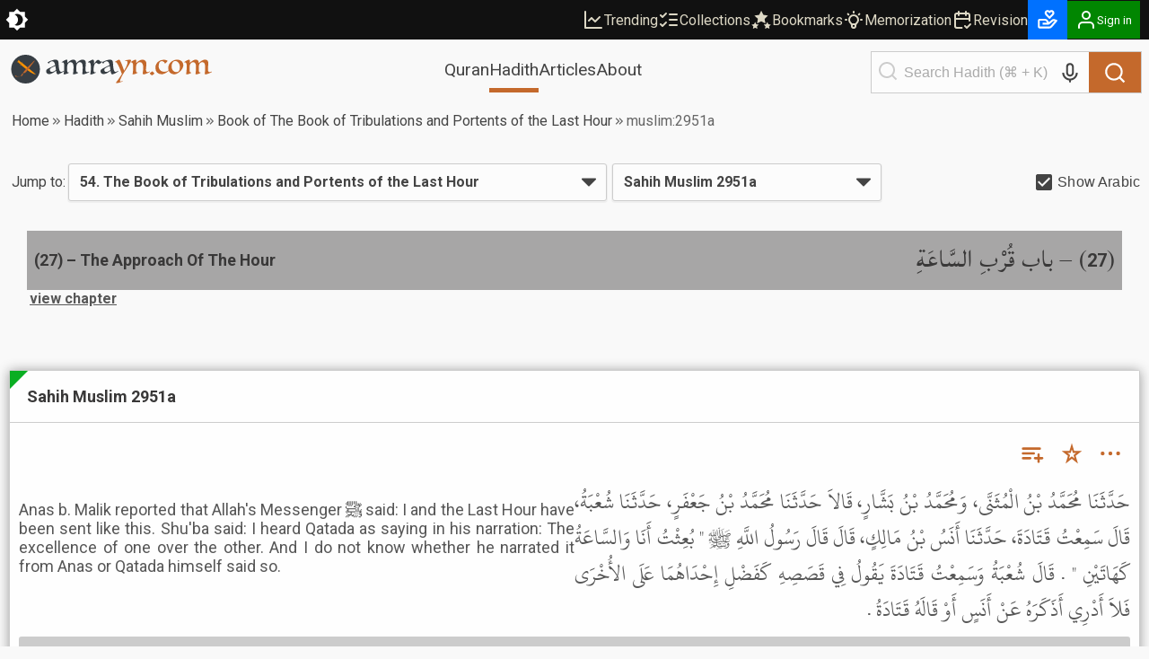

--- FILE ---
content_type: text/html; charset=utf-8
request_url: https://amrayn.com/muslim:2951a
body_size: 19155
content:
<!DOCTYPE html><html lang="en" data-theme-variant="default" class="__variable_4b7c30"><head><meta charSet="utf-8"/><meta name="viewport" content="width=device-width, initial-scale=1"/><link rel="preload" as="image" href="/images/logo-white.png"/><link rel="stylesheet" href="https://cdn.amrayn.com/fe-static/1.5.993/_next/static/css/df67aa977570378e.css" data-precedence="next"/><link rel="stylesheet" href="https://cdn.amrayn.com/fe-static/1.5.993/_next/static/css/7f57049d1d5b689f.css" data-precedence="next"/><link rel="stylesheet" href="https://cdn.amrayn.com/fe-static/1.5.993/_next/static/css/d9bca507fbd145f0.css" data-precedence="next"/><link rel="stylesheet" href="https://cdn.amrayn.com/fe-static/1.5.993/_next/static/css/988bf0d5b7a2048b.css" data-precedence="next"/><link rel="stylesheet" href="https://cdn.amrayn.com/fe-static/1.5.993/_next/static/css/2ea6261abe101f7d.css" data-precedence="next"/><link rel="stylesheet" href="https://cdn.amrayn.com/fe-static/1.5.993/_next/static/css/81a8470461825106.css" data-precedence="next"/><link rel="stylesheet" href="https://cdn.amrayn.com/fe-static/1.5.993/_next/static/css/7d8e2a455b5bdfc9.css" data-precedence="next"/><link rel="stylesheet" href="https://cdn.amrayn.com/fe-static/1.5.993/_next/static/css/208318a7b04f63d4.css" data-precedence="next"/><link rel="stylesheet" href="https://cdn.amrayn.com/fe-static/1.5.993/_next/static/css/aa7185df8dea5376.css" data-precedence="next"/><link rel="stylesheet" href="https://cdn.amrayn.com/fe-static/1.5.993/_next/static/css/7d8ad574bedee6e0.css" data-precedence="next"/><link rel="preload" as="script" fetchPriority="low" href="https://cdn.amrayn.com/fe-static/1.5.993/_next/static/chunks/webpack-8d4fc838662ae4a6.js"/><script src="https://cdn.amrayn.com/fe-static/1.5.993/_next/static/chunks/fd9d1056-973f71921e84882a.js" async=""></script><script src="https://cdn.amrayn.com/fe-static/1.5.993/_next/static/chunks/2117-7b995b72f03d96d5.js" async=""></script><script src="https://cdn.amrayn.com/fe-static/1.5.993/_next/static/chunks/main-app-5294d1645fe5526e.js" async=""></script><script src="https://cdn.amrayn.com/fe-static/1.5.993/_next/static/chunks/e416a3ff-ccf0e5a8b718c716.js" async=""></script><script src="https://cdn.amrayn.com/fe-static/1.5.993/_next/static/chunks/48507feb-dbf84b05c24d39af.js" async=""></script><script src="https://cdn.amrayn.com/fe-static/1.5.993/_next/static/chunks/d622d42c-3d1e6046a97c94bf.js" async=""></script><script src="https://cdn.amrayn.com/fe-static/1.5.993/_next/static/chunks/bc9c3264-d8566e3115f5dd83.js" async=""></script><script src="https://cdn.amrayn.com/fe-static/1.5.993/_next/static/chunks/4b494101-1631a576a1d4d96d.js" async=""></script><script src="https://cdn.amrayn.com/fe-static/1.5.993/_next/static/chunks/00cbbcb7-8a17a28112019c3d.js" async=""></script><script src="https://cdn.amrayn.com/fe-static/1.5.993/_next/static/chunks/4f9d9cd8-393c88d79e831c74.js" async=""></script><script src="https://cdn.amrayn.com/fe-static/1.5.993/_next/static/chunks/9081a741-8a5e8b3b2a996518.js" async=""></script><script src="https://cdn.amrayn.com/fe-static/1.5.993/_next/static/chunks/737dfa3e-2d3e29658b11f3c9.js" async=""></script><script src="https://cdn.amrayn.com/fe-static/1.5.993/_next/static/chunks/ec3863c0-37172d4760fdd0c8.js" async=""></script><script src="https://cdn.amrayn.com/fe-static/1.5.993/_next/static/chunks/8dc5345f-7535a30981005d86.js" async=""></script><script src="https://cdn.amrayn.com/fe-static/1.5.993/_next/static/chunks/c857e369-ab54061bb92e1dc3.js" async=""></script><script src="https://cdn.amrayn.com/fe-static/1.5.993/_next/static/chunks/3627521c-cd3231ee8da51109.js" async=""></script><script src="https://cdn.amrayn.com/fe-static/1.5.993/_next/static/chunks/4f53ad1b-47698a0f8b557bcd.js" async=""></script><script src="https://cdn.amrayn.com/fe-static/1.5.993/_next/static/chunks/39aecf79-cd61aa26f3fe1b22.js" async=""></script><script src="https://cdn.amrayn.com/fe-static/1.5.993/_next/static/chunks/12038df7-4d7561a4f7d6ce18.js" async=""></script><script src="https://cdn.amrayn.com/fe-static/1.5.993/_next/static/chunks/358ff52d-bd32769b5807b6fd.js" async=""></script><script src="https://cdn.amrayn.com/fe-static/1.5.993/_next/static/chunks/5349c568-b843128ca9cfd3dd.js" async=""></script><script src="https://cdn.amrayn.com/fe-static/1.5.993/_next/static/chunks/aaea2bcf-72f2a2e4caa35e57.js" async=""></script><script src="https://cdn.amrayn.com/fe-static/1.5.993/_next/static/chunks/472688b4-d804d5b7077611e1.js" async=""></script><script src="https://cdn.amrayn.com/fe-static/1.5.993/_next/static/chunks/93854f56-c6c00f372d24549c.js" async=""></script><script src="https://cdn.amrayn.com/fe-static/1.5.993/_next/static/chunks/a63740d3-5500533666ee13b9.js" async=""></script><script src="https://cdn.amrayn.com/fe-static/1.5.993/_next/static/chunks/07115393-41dbe9545e4c3c44.js" async=""></script><script src="https://cdn.amrayn.com/fe-static/1.5.993/_next/static/chunks/dc112a36-7ca7a7d409b86d48.js" async=""></script><script src="https://cdn.amrayn.com/fe-static/1.5.993/_next/static/chunks/9318-7077dafeaa9ccd4c.js" async=""></script><script src="https://cdn.amrayn.com/fe-static/1.5.993/_next/static/chunks/6632-2161b594d25e57c3.js" async=""></script><script src="https://cdn.amrayn.com/fe-static/1.5.993/_next/static/chunks/1312-8f02bcea4424533c.js" async=""></script><script src="https://cdn.amrayn.com/fe-static/1.5.993/_next/static/chunks/7560-1c996f0eae509faa.js" async=""></script><script src="https://cdn.amrayn.com/fe-static/1.5.993/_next/static/chunks/7130-422b284c59d8b6d4.js" async=""></script><script src="https://cdn.amrayn.com/fe-static/1.5.993/_next/static/chunks/2453-4ed7a9517587925b.js" async=""></script><script src="https://cdn.amrayn.com/fe-static/1.5.993/_next/static/chunks/419-57607bd01c4eaa77.js" async=""></script><script src="https://cdn.amrayn.com/fe-static/1.5.993/_next/static/chunks/7430-2429200b6e74726a.js" async=""></script><script src="https://cdn.amrayn.com/fe-static/1.5.993/_next/static/chunks/856-ef8af18c52796ac0.js" async=""></script><script src="https://cdn.amrayn.com/fe-static/1.5.993/_next/static/chunks/app/(prod)/(v1)/(main)/hadith/%5Bcollection_slug%5D/view/page.server-b2ed743d11a3e684.js" async=""></script><script src="https://cdn.amrayn.com/fe-static/1.5.993/_next/static/chunks/7943-04eba2930cfb6728.js" async=""></script><script src="https://cdn.amrayn.com/fe-static/1.5.993/_next/static/chunks/app/(prod)/(v1)/(main)/layout.page-e5afc194c92ca8b3.js" async=""></script><link rel="apple-touch-startup-image" href="/icon5.png" media="(max-device-width: 599px)"/><link rel="apple-touch-startup-image" href="/icon8.png" media="(min-device-width: 600px)"/><meta name="theme-color" content="#f9f9f5"/><meta name="color-scheme" content="light"/><title>Sahih Muslim 2951a | Hadith – Amrayn</title><meta name="description" content="Book of The Book of Tribulations and Portents of the Last Hour in Sahih Muslim"/><meta property="og:title" content="Sahih Muslim 2951a | Hadith – Amrayn"/><meta property="og:description" content="Anas b. Malik reported that Allah&#x27;s Messenger ﷺ said: I and the Last Hour have been sent like this. Shu&#x27;ba said: I heard Qatada as saying in his narration: The excellence of one over the other. And I do not know whether he narrated it from Anas or Qatada himself said so."/><meta property="og:url" content="https://amrayn.com/muslim:2951a"/><meta property="og:locale" content="en_US"/><meta property="og:image" content="https://cdn0.amrayn.com/himages/muslim.png"/><meta property="og:image:width" content="800"/><meta property="og:image:height" content="600"/><meta property="og:type" content="article"/><meta property="article:tag" content="hadith, bukhari, muslim, tirmidhi, muwatta, nawawi, abudawood, adab, mufrad riyaadus saliheen, ibn majah, hadeeth, sunnah, islam, hikmah"/><meta name="twitter:card" content="summary_large_image"/><meta name="twitter:title" content="Sahih Muslim 2951a | Hadith – Amrayn"/><meta name="twitter:description" content="Anas b. Malik reported that Allah&#x27;s Messenger ﷺ said: I and the Last Hour have been sent like this. Shu&#x27;ba said: I heard Qatada as saying in his narration: The excellence of one over the other. And I do not know whether he narrated it from Anas or Qatada himself said so."/><meta name="twitter:image" content="https://cdn0.amrayn.com/himages/muslim.png"/><meta name="twitter:image:width" content="800"/><meta name="twitter:image:height" content="600"/><meta name="next-size-adjust"/><script type="text/javascript">function amr_quran(s,b,e){window.open(`https://amrayn.com/${s}/${b}-${e}`, 'aqwin', 'resizable=1,fullscreen=1')}</script><script type="text/javascript">
          // Unregister service workers
          if ('serviceWorker' in navigator) {
            navigator.serviceWorker.getRegistrations().then(registrations => {
              registrations.forEach(reg => reg.unregister());
            });
          }  
        </script><script src="https://cdn.amrayn.com/fe-static/1.5.993/_next/static/chunks/polyfills-42372ed130431b0a.js" noModule=""></script></head><body><div id="amrayn-root"><script type="text/javascript">
  var META_THEME_COLORS={default:["#f9f9f5","#171819"],brown:["#f9f9f5","#363530"],cool:["#f9f9f5","#171819"]},changeMode=e=>{const t=window.localStorage.getItem("theme-variant")||"default";if(!document.documentElement)return void console.log("documentElement not found");document.documentElement.setAttribute("data-theme-mode",e),"default"!==t&&document.documentElement.setAttribute("data-theme-variant",t);const o="dark"===e?1:0,n=META_THEME_COLORS[t]?META_THEME_COLORS[t][o]:null,d=document.getElementsByTagName("meta");n&&d["theme-color"]&&d["theme-color"].setAttribute("content",n)},isAutoModeEnabled=()=>{const e=window.localStorage.getItem("theme-auto");return"1"===e||"true"===e};"undefined"!=typeof window&&(isAutoModeEnabled()?window.matchMedia("(prefers-color-scheme: dark)").matches?changeMode("dark"):changeMode("light"):changeMode(window.localStorage.getItem("theme-mode")||"light"));
</script><div class="Toastify"></div><div id="amrayn-page"><header class="header is-sticky"><div class="top-bar root-hide-on-print"><div class="top-bar__contents"><div class="top-bar__theme-switcher"><div class="theme-switcher"><button aria-label="Switch Theme" type="button" title="Current theme: Light"><svg stroke="currentColor" fill="currentColor" stroke-width="0" viewBox="0 0 16 16" class="is-anim" height="26" width="26" xmlns="http://www.w3.org/2000/svg"><path d="M8 12a4 4 0 1 0 0-8 4 4 0 0 0 0 8zM8 0a.5.5 0 0 1 .5.5v2a.5.5 0 0 1-1 0v-2A.5.5 0 0 1 8 0zm0 13a.5.5 0 0 1 .5.5v2a.5.5 0 0 1-1 0v-2A.5.5 0 0 1 8 13zm8-5a.5.5 0 0 1-.5.5h-2a.5.5 0 0 1 0-1h2a.5.5 0 0 1 .5.5zM3 8a.5.5 0 0 1-.5.5h-2a.5.5 0 0 1 0-1h2A.5.5 0 0 1 3 8zm10.657-5.657a.5.5 0 0 1 0 .707l-1.414 1.415a.5.5 0 1 1-.707-.708l1.414-1.414a.5.5 0 0 1 .707 0zm-9.193 9.193a.5.5 0 0 1 0 .707L3.05 13.657a.5.5 0 0 1-.707-.707l1.414-1.414a.5.5 0 0 1 .707 0zm9.193 2.121a.5.5 0 0 1-.707 0l-1.414-1.414a.5.5 0 0 1 .707-.707l1.414 1.414a.5.5 0 0 1 0 .707zM4.464 4.465a.5.5 0 0 1-.707 0L2.343 3.05a.5.5 0 1 1 .707-.707l1.414 1.414a.5.5 0 0 1 0 .708z"></path></svg></button></div></div><div class="top-bar__right-side"><div class="top-bar__top-links"><a aria-disabled="false" class="top-bar__top-link" href="/trending"><svg stroke="currentColor" fill="none" stroke-width="2" viewBox="0 0 24 24" stroke-linecap="round" stroke-linejoin="round" height="24" width="24" xmlns="http://www.w3.org/2000/svg"><path d="M3 3v18h18"></path><path d="m19 9-5 5-4-4-3 3"></path></svg>Trending</a><a aria-disabled="false" class="top-bar__top-link" href="/mycollections"><svg stroke="currentColor" fill="none" stroke-width="2" viewBox="0 0 24 24" stroke-linecap="round" stroke-linejoin="round" height="24" width="24" xmlns="http://www.w3.org/2000/svg"><path d="m3 17 2 2 4-4"></path><path d="m3 7 2 2 4-4"></path><path d="M13 6h8"></path><path d="M13 12h8"></path><path d="M13 18h8"></path></svg>Collections</a><a aria-disabled="false" class="top-bar__top-link" href="/bookmarks"><svg stroke="currentColor" fill="currentColor" stroke-width="0" viewBox="0 0 512 512" height="24" width="24" xmlns="http://www.w3.org/2000/svg"><path d="M256.65 38.984l-49.697 100.702-111.13 16.146 80.413 78.385-18.982 110.68 99.396-52.256 99.397 52.256-18.983-110.68 80.413-78.384-111.127-16.146-49.7-100.702zM112 308.826l-26.674 54.05-59.646 8.665 43.16 42.073-10.188 59.403L112 444.97l53.348 28.046-10.188-59.403 43.16-42.072-59.646-8.665L112 308.825zm288 0l-26.674 54.05-59.646 8.665 43.16 42.073-10.188 59.403L400 444.97l53.348 28.046-10.188-59.403 43.16-42.072-59.646-8.665L400 308.825z"></path></svg>Bookmarks</a><a aria-disabled="false" class="top-bar__top-link" href="/quran/memorization"><svg stroke="currentColor" fill="none" stroke-width="2" viewBox="0 0 24 24" stroke-linecap="round" stroke-linejoin="round" height="24" width="24" xmlns="http://www.w3.org/2000/svg"><path stroke="none" d="M0 0h24v24H0z" fill="none"></path><path d="M3 12h1m8 -9v1m8 8h1m-15.4 -6.4l.7 .7m12.1 -.7l-.7 .7"></path><path d="M9 16a5 5 0 1 1 6 0a3.5 3.5 0 0 0 -1 3a2 2 0 0 1 -4 0a3.5 3.5 0 0 0 -1 -3"></path><path d="M9.7 17l4.6 0"></path></svg>Memorization</a><a aria-disabled="false" class="top-bar__top-link" href="/quran/revision"><svg stroke="currentColor" fill="none" stroke-width="2" viewBox="0 0 24 24" stroke-linecap="round" stroke-linejoin="round" height="24" width="24" xmlns="http://www.w3.org/2000/svg"><path stroke="none" d="M0 0h24v24H0z" fill="none"></path><path d="M11.5 21h-5.5a2 2 0 0 1 -2 -2v-12a2 2 0 0 1 2 -2h12a2 2 0 0 1 2 2v6"></path><path d="M16 3v4"></path><path d="M8 3v4"></path><path d="M4 11h16"></path><path d="M15 19l2 2l4 -4"></path></svg>Revision</a></div><div class="top-bar__user-menu"><div class="user-menu on-top-bar root-hide-on-print"><div style="display:flex;gap:3px;align-items:center"><a aria-disabled="false" target="_blank" rel="nofollow" aria-label="Donate" style="display:flex;background:rgb(0 113 255);color:#fff" class="user-menu__menu-toggle has-label" title="Donate" href="/donate"><svg stroke="currentColor" fill="currentColor" stroke-width="0" viewBox="0 0 24 24" height="26" width="26" xmlns="http://www.w3.org/2000/svg"><path d="M4 21h9.62a3.995 3.995 0 0 0 3.037-1.397l5.102-5.952a1 1 0 0 0-.442-1.6l-1.968-.656a3.043 3.043 0 0 0-2.823.503l-3.185 2.547-.617-1.235A3.98 3.98 0 0 0 9.146 11H4c-1.103 0-2 .897-2 2v6c0 1.103.897 2 2 2zm0-8h5.146c.763 0 1.448.423 1.789 1.105l.447.895H7v2h6.014a.996.996 0 0 0 .442-.11l.003-.001.004-.002h.003l.002-.001h.004l.001-.001c.009.003.003-.001.003-.001.01 0 .002-.001.002-.001h.001l.002-.001.003-.001.002-.001.002-.001.003-.001.002-.001c.003 0 .001-.001.002-.001l.003-.002.002-.001.002-.001.003-.001.002-.001h.001l.002-.001h.001l.002-.001.002-.001c.009-.001.003-.001.003-.001l.002-.001a.915.915 0 0 0 .11-.078l4.146-3.317c.262-.208.623-.273.94-.167l.557.186-4.133 4.823a2.029 2.029 0 0 1-1.52.688H4v-6zM16 2h-.017c-.163.002-1.006.039-1.983.705-.951-.648-1.774-.7-1.968-.704L12.002 2h-.004c-.801 0-1.555.313-2.119.878C9.313 3.445 9 4.198 9 5s.313 1.555.861 2.104l3.414 3.586a1.006 1.006 0 0 0 1.45-.001l3.396-3.568C18.688 6.555 19 5.802 19 5s-.313-1.555-.878-2.121A2.978 2.978 0 0 0 16.002 2H16zm1 3c0 .267-.104.518-.311.725L14 8.55l-2.707-2.843C11.104 5.518 11 5.267 11 5s.104-.518.294-.708A.977.977 0 0 1 11.979 4c.025.001.502.032 1.067.485.081.065.163.139.247.222l.707.707.707-.707c.084-.083.166-.157.247-.222.529-.425.976-.478 1.052-.484a.987.987 0 0 1 .701.292c.189.189.293.44.293.707z"></path></svg></a><button aria-label="Sign in" class="user-menu__menu-toggle with-background has-label"><div class="hjs-spinner"><div class="hjs-spinner__icon" style="width:24px;height:24px"></div></div></button></div><div class="user-menu__menu"><div class="user-menu__menu-links"><button class="user-menu__link">Sign in</button><button class="user-menu__link">Sign up</button></div></div></div></div></div></div></div><div class="nav"><div class="nav__contents"><div class="nav__nav-container"><div class="nav__logo-container"><a aria-disabled="false" rel="nofollow" aria-label="Amrayn.com" href="/"><span class="hjs-icon nav__logo-icon is-custom"><svg class="hjs-icon__svg" viewBox="0 0 3500 500"><circle cx="250" cy="250" r="250" fill="#373e44" stroke="none"></circle><path fill="var(--amr-color-logo-sword)" d="m190.192 141.013 238.9 199.451c-63.413 9.845-208.911-125.242-261.516-164.487l22.616-34.964Zm-2.738-12.549 5.875 4.905-31.242 48.292-5.872-4.904 31.239-48.293ZM134.381 99.11l45.817 38.252-18.676 28.869-45.819-38.252 18.678-28.869Zm-2.624-12.251 5.876 4.906-27.132 41.931-5.874-4.903 27.13-41.934Z"></path><path fill="var(--amr-color-logo-pen)" d="M182.948 351.058c-.557.15-6.31 5.486-12.76 12.311-5.158 5.413-10.077 10.715-11.366 12.605-1.709 2.446.557 3.19 2.511 1.559 1.95-1.595 7.6-6.71 17.883-8.862 11.507-2.411 16.32-4.708 20.642-16.391a1736.08 1736.08 0 0 0 4.567-12.494c2.475-6.898 2.65-14.387.138-16.873-2.508-2.444-12.061 5.008-21.23 16.724-.385.519-.804 1.001-1.186 1.521-9.169 11.752-13.041 17.76-8.753 13.347 3.696-3.744 7.358-7.49 7.811-7.935.871-.852 2.302-.407 2.964.41.836 1.074.696 2.67-.315 3.558-.278.261-.592.408-.906.52m-111.29 16.537c1.15-.297 7.776-1.557 9.972-1.595.418 0 .592.446.382.631-.872.742-3.137 1.778-3.451 1.965-5.753 3.338-6.065 6.155-5.961 7.527.382 3.78 5.404 6.935 23.742 5.749 7.566-.67 14.924-2.113 21.757-3.304 6.832-1.221 15.34-2.334 18.618-2.334 9.937 0 10.704 2.967 18.2 2.967.662 0 1.185-.149 1.185-.926 0-.779-.733-.928-1.15-.965-6.311 0-7.914-4.34-18.269-4.302-5.686-.038-7.461-.148-22.978 2.15-15.515 2.298-33.994 3.302-33.994-.073 0-1.927 12.829-5.562 12.829-11.122 0-2.968-3.519-7.194-22.242-3.638-1.639.337-3.799 1.485-3.662 4.006.108 2.336 1.849 4.191 5.022 3.264m327.595-265.447c-96.925 97.998-129.177 129.737-180.254 192.625-9.379 11.566-14.853 23.028-12.343 25.546 2.512 2.484 28.45.666 43.687-13.645 17.223-12.237 153.372-193.849 156.267-197.742 4.604-6.23-1.081-13.164-7.357-6.784"></path><path fill="#373e44" d="M778.678 256.61q-1.5-8.5-3-18.5t-3-19q-1.5-9-3-15.5-1-6.5-1.5-8.5-8 3-18 7t-20 9q-10 4.5-19 9.5-9 4.5-15 8.5-11.5 7.5-17.5 15t-6 18q0 14.5 8.5 25.5t26.5 11q9.5 0 19.5-3.5 10.5-3.5 19-8 9-4.5 15.5-9t9-7q4-4 6-6.5 2.5-3 2-8zm-14.5-77.5q-3-15.5-7-27.5-4-12.5-10-20.5-6-8.5-14.5-12.5-8.5-4.5-21-4.5-11 0-20.5 4-9 4-16 9.5-6.5 5.5-10.5 11-3.5 5.5-4 8.5-.5 4-4.5 4-7 0-13-5t-6-12q0-4 1-6 11.5-6.5 28-14t34-14q18-6.5 35.5-10.5 17.5-4.5 31.5-4.5 21 0 32 6 11.5 6 17 17t6.5 26q1.5 14.5 2.5 31.5 1.5 25.5 4 49.5 2.5 23.5 7.5 42 5 18 12.5 29.5 8 11 19.5 11 5.5 0 12-2t12.5-4.5q6-3 10.5-5.5 5-3 6.5-4 4.5 0 5.5 4.5 0 2.5-1 4.5-1 1-7.5 5t-16 9.5q-9.5 5.5-21 12-11.5 6-23 11.5-11 5.5-20.5 9t-15 3.5q-6.5 0-11.5-5.5-4.5-5-8-13.5-3.5-9-6-20.5t-4.5-24q-9 7.5-23 18-14 10-30.5 19t-34 15.5q-17 6-33 6-13.5 0-23.5-4-10-4.5-17-11.5-6.5-7-10-16-3-9.5-3-19.5 0-16 9.5-26 10-10.5 30.5-21.5 9.5-5 26.5-13 17-8.5 34.5-17 18-8.5 33-16 15.5-8 22.5-12.5z"></path><path fill="#373e44" d="M1357.569 291.11q1.5 0 2 2 .5 1.5.5 4t-1 3.5q-1 .5-2 1.5-3.5 2-17 8.5-13 6.5-29.5 13.5-16 6.5-32 11.5-15.5 5.5-23.5 5.5-7 0-13.5-3-6-3-5-9.5 1-4 2-12 1.5-8 2.5-19.5 1-14.5 2-33.5 1.5-19 1.5-42 0-27-3.5-44.5-3.5-18-10-28.5t-16-14.5q-9.5-4.5-22-4.5-11.5 0-19.5 4-8 3.5-14 8-11 8.5-17.5 22-6 13-7.5 34.5l-1 11q0 5.5-.5 12 0 6.5-.5 14.5v19q0 29.5 4.5 41 5 11.5 16.5 11.5h5q1-.5 4-1 1 1 2 2.5 1.5 2.5-.5 5.5-2.5 3-12 8-9.5 4.5-21 8.5t-22.5 7q-11 3-16.5 3-7 0-13-2-5.5-1.5-5.5-4 0-3 2-7 1.5-2.5 3-12t2.5-24.5q1.5-15 2.5-34.5 1-20 1-43 0-12-1.5-26.5-1-14.5-6-27-5-13-15-21.5-9.5-9-26.5-9-10 0-18 3-8 2.5-13.5 6.5-11 8.5-19 21-7.5 12.5-10 35.5-1 10.5-2 22-1 11-1 25.5 0 19 1 31.5t3.5 20q2.5 7 6 10 3.5 2.5 9 2.5t7.5-1q2.5-1 3.5 3t-.5 5q-2 2-10.5 6.5-8.5 4-19.5 8.5t-22.5 8q-11.5 3.5-19.5 3.5-8.5 0-13.5-2-4.5-2-4.5-4.5 0-.5 1-3 1-3 1.5-5 2-15.5 3.5-28.5 2-13.5 2.5-29 1-15.5 1.5-35.5t.5-48.5q0-27.5-9-40.5-8.5-13-18-13-4 0-7 1l-5 1q-3 .5-3-3v-3.5q.5-.5 10-7t22.5-14q13-7.5 27-13.5 14-6.5 23-6.5 6 0 10 3.5 4.5 3.5 4.5 13 0 4.5-.5 10 0 5.5-.5 11.5 0 6-.5 12-.5 5.5-.5 9.5 7-6.5 17.5-17 11-10.5 24.5-20t29-16.5q16-7 33.5-7 23 0 37.5 13.5t15.5 47q8-7.5 19.5-18t25.5-20q14.5-9.5 30.5-16t32.5-6.5q58 0 58 61.5 0 10-1 23t-2.5 27.5q-1.5 14-2.5 28t-1 25.5q0 52 27.5 52 4.5 0 10-1l11-3q5.5-2 10-3.5 4.5-2 6.5-3.5zM1586.412 122.11q-5.5 4.5-13 11.5-7.5 6.5-16 13-8 6-16.5 10.5t-16.5 4.5q-7 0-12.5-3-5.5-3.5-10.5-7-4.5-4-9-7-4.5-3.5-9.5-3.5-13.5 0-23 11-9 11-15 28-5.5 17-8.5 37-2.5 20-2.5 38.5 0 15.5 1 25.5 1.5 9.5 4 15.5 2.5 5.5 6.5 7.5 4.5 2 10.5 2 6.5 0 14-2 1.5-.5 2 2 1 2.5 1 4 0 1-1.5 2.5-1.5 1-2 1-11 4.5-22.5 10-11.5 5-19 8.5-7 3-17 6.5-9.5 3.5-16.5 3.5-8 0-13.5-2.5-5-2.5-5-5t1-4.5q1.5-2 2.5-7.5 1-7.5 2-17.5 1.5-10.5 2.5-22.5 1.5-12 2-24.5 1-13 1-25.5 0-28-2-47.5-1.5-19.5-6-31.5t-12.5-17q-7.5-5.5-19.5-5.5h-4.5q-2 0-4 .5-3 0-3-3t3-4.5q5.5-3.5 17-10 11.5-7 23.5-13 12.5-6.5 24-11.5t17-5q6.5 0 11 4.5 4.5 4 6.5 10.5 2.5 6.5 3.5 15 1 8 1 16 0 6-.5 12.5v14q22.5-33 40.5-51 18-18.5 34-18.5 6 0 11.5 5 6 5 12.5 11.5 6.5 6 13.5 11t14.5 5q6.5 0 9.5-1.5l5-2.5q4 0 4 5.5zM1725.944 256.61q-1.5-8.5-3-18.5t-3-19q-1.5-9-3-15.5-1-6.5-1.5-8.5-8 3-18 7t-20 9q-10 4.5-19 9.5-9 4.5-15 8.5-11.5 7.5-17.5 15t-6 18q0 14.5 8.5 25.5t26.5 11q9.5 0 19.5-3.5 10.5-3.5 19-8 9-4.5 15.5-9t9-7q4-4 6-6.5 2.5-3 2-8zm-14.5-77.5q-3-15.5-7-27.5-4-12.5-10-20.5-6-8.5-14.5-12.5-8.5-4.5-21-4.5-11 0-20.5 4-9 4-16 9.5-6.5 5.5-10.5 11-3.5 5.5-4 8.5-.5 4-4.5 4-7 0-13-5t-6-12q0-4 1-6 11.5-6.5 28-14t34-14q18-6.5 35.5-10.5 17.5-4.5 31.5-4.5 21 0 32 6 11.5 6 17 17t6.5 26q1.5 14.5 2.5 31.5 1.5 25.5 4 49.5 2.5 23.5 7.5 42 5 18 12.5 29.5 8 11 19.5 11 5.5 0 12-2t12.5-4.5q6-3 10.5-5.5 5-3 6.5-4 4.5 0 5.5 4.5 0 2.5-1 4.5-1 1-7.5 5t-16 9.5q-9.5 5.5-21 12-11.5 6-23 11.5-11 5.5-20.5 9t-15 3.5q-6.5 0-11.5-5.5-4.5-5-8-13.5-3.5-9-6-20.5t-4.5-24q-9 7.5-23 18-14 10-30.5 19t-34 15.5q-17 6-33 6-13.5 0-23.5-4-10-4.5-17-11.5-6.5-7-10-16-3-9.5-3-19.5 0-16 9.5-26 10-10.5 30.5-21.5 9.5-5 26.5-13 17-8.5 34.5-17 18-8.5 33-16 15.5-8 22.5-12.5z"></path><path fill="var(--amr-color-logo-pen)" d="M1823.139 483.11q4.5-5 13.5-16.5t19.5-26q11-14.5 22-31 11.5-16.5 21.5-31.5 10-14.5 17-27 7.5-12 9.5-18-8-21-17-44.5t-19-46.5q-9.5-23-19.5-44-9.5-21-19-36.5-9.5-16-18.5-25.5-8.5-9.5-15.5-9.5-2 0-4.5 1.5-2.5 1-4.5 2-1.5 1-3.5-2.5t0-4.5q2-1.5 11.5-7.5 10-6 22-12.5 12-7 23-12.5 11.5-5.5 16.5-5.5t11.5 9q7 9 14 24.5 7.5 15 15.5 34.5t16 41q8 21 15.5 42.5 8 21.5 15 40 6.5-10 16.5-28.5 10.5-18.5 20-39.5t16-41.5q7-20.5 7-34.5 0-14.5-7-20.5-7-6.5-15.5-6.5-6.5 0-10.5.5-3.5 0-8 1-1 0-3-1-2-1.5-2-4t11-5.5q11-3 25.5-5.5t28.5-4q14-2 19.5-2 11.5 0 17 4.5t5.5 10.5q-3 12-13 31.5-9.5 19-23 42-13.5 22.5-29 47-15 24-29 45.5t-25.5 38.5q-11 17-16 25-10 15.5-19 32-9 17-16.5 33.5-7.5 17-13.5 32-5.5 15.5-8 28-1.5 7.5 2.5 9.5 4.5 2.5 11 1 7-1 15-4.5t13.5-8q2.5-2 3-1 1 1.5 1 4t-1 5q-1 3-2.5 4-.5 0-11.5 4.5t-26.5 9.5q-15.5 5.5-33 10-17 4.5-30 4.5-12.5 0-12.5-8v-1.5q.5-.5.5-1zM2173.217 202.61q-.5 4.5-1 8t-1 8q0 4.5-.5 11.5v17.5q0 18 1 29.5 1.5 11.5 4 18.5 2.5 6.5 6 9 4 2.5 9.5 2.5 3.5 0 7.5-1 1 0 1.5 3 1 2.5 0 3.5-3 2.5-12 7.5-8.5 4.5-19.5 9t-23 8q-11.5 3.5-19.5 3.5-7 0-11-2-4-1.5-4-4t.5-3q.5-.5 1.5-2.5 1-2.5 1.5-6 .5-4 1.5-9 1-7 2-17.5 1-11 2-23.5 1-13 1.5-26.5 1-14 1-27 0-5.5-.5-13.5 0-8.5-.5-21.5-.5-14.5-3.5-24.5-2.5-10.5-7-16.5-4-6.5-9.5-9.5-5-3-10-3h-5q-2.5 0-5 .5-2 0-2-4.5 0-1 .5-1.5 1-1 5-3.5 6.5-4.5 17.5-11t22.5-12q11.5-5.5 21.5-9.5 10.5-4 16-4 14.5 0 14.5 16.5 0 2.5-.5 9t-1 13.5q0 6.5-.5 12.5t-.5 8q10.5-10 22.5-20.5t26-19q14-9 29.5-14.5t32-5.5q30 0 49 17.5 19.5 17 19.5 54.5 0 10-1.5 23.5-1 13.5-2.5 28t-3 28.5q-1 14-1 25 0 40 26 40 5 0 11-1.5 6.5-2 12-4 6-2.5 10.5-4.5 4.5-2.5 6-4 .5-.5 1 1 1 1 1.5 3t0 3.5q0 1.5-.5 2-4 2.5-17.5 9.5-13 7-29.5 14.5-16 7-32 12.5-16 6-25.5 6-11.5 0-16-5.5-4-5.5-4-11.5 0-4 1-10 1.5-6 3.5-19.5 2-14.5 3.5-34 2-19.5 2-42 0-44-16.5-66.5-16-23-40.5-23-15.5 0-27.5 6t-20.5 16.5q-8.5 10-13.5 23.5-5 13-6.5 28zM2456.717 289.11q2.5.5 8 5.5 6 5 12 11.5t10.5 12.5q4.5 6 4.5 8 0 2.5-6 7.5t-14 10q-7.5 5.5-15 9.5-7 4-10 4-1.5 0-7.5-5-5.5-4.5-11.5-10.5t-11-11.5q-4.5-6-4.5-8 0-2.5 6.5-7.5 6.5-5.5 14-11 8-6 15-10 7.5-4.5 9-5zM2721.162 107.61q-1 3-6 9.5-4.5 6-11 13-6.5 6.5-14 13-7 6-12.5 9-3.5 1.5-4.5-1-.5-2.5-.5-5 0-4-4.5-10-4-6-12-11.5-7.5-6-18-10t-23-4q-21.5 0-35 23.5-13.5 23-13.5 61.5 0 23.5 7 42.5 7.5 18.5 20 31.5 13 12.5 31 19.5 18 6.5 39 6.5 28.5 0 45.5-7 17-7.5 28-17 .5 0 .5-.5.5-.5 1-.5 2.5 0 3.5 2 1 1.5 1 4 0 2-1 3-7.5 6-21 16-13 10-30 20-17 9.5-35.5 16.5t-36.5 7q-51.5 0-80.5-30-28.5-30-28.5-82 0-39.5 15-66.5 15.5-27 37.5-43 22.5-16.5 47.5-23.5t44-7q15.5 0 27.5 2.5 12.5 2 21 5.5 9 3 13.5 6.5 5 3.5 5 6z"></path><path fill="var(--amr-color-logo-pen)" d="M2933.795 294.61q-5.5 4.5-15 12t-22 15q-12.5 7.5-27.5 13-15 5-31.5 5-25 0-44.5-8.5-19.5-9-33-23.5-13-15-20-35-6.5-20-6.5-42.5 0-26.5 8-47t19.5-35.5q12-15.5 25.5-25.5 13.5-10.5 24.5-16.5 5-3 12.5-6.5 8-3.5 17-6.5 9.5-3 20-5 11-2.5 22.5-2.5 21.5 0 41.5 5.5 20.5 5.5 36 17.5 15.5 11.5 25 30t9.5 44.5q0 21-8 39.5-7.5 18.5-18 33t-21 25l-14.5 14.5zm-56.5 8q28.5 0 43.5-21.5 15.5-21.5 15.5-66 0-22.5-6.5-41.5-6-19.5-17.5-34-11-14.5-26-22.5-15-8.5-32.5-8.5-12.5 0-24 6.5-11 6.5-19.5 19-8.5 12-13.5 29.5t-5 39.5q0 23.5 7 42 7.5 18.5 19.5 31.5 12 12.5 27 19.5 15.5 6.5 32 6.5zM3489.404 291.11q1.5 0 2 2 .5 1.5.5 4t-1 3.5q-1 .5-2 1.5-3.5 2-17 8.5-13 6.5-29.5 13.5-16 6.5-32 11.5-15.5 5.5-23.5 5.5-7 0-13.5-3-6-3-5-9.5 1-4 2-12 1.5-8 2.5-19.5 1-14.5 2-33.5 1.5-19 1.5-42 0-27-3.5-44.5-3.5-18-10-28.5t-16-14.5q-9.5-4.5-22-4.5-11.5 0-19.5 4-8 3.5-14 8-11 8.5-17.5 22-6 13-7.5 34.5l-1 11q0 5.5-.5 12 0 6.5-.5 14.5v19q0 29.5 4.5 41 5 11.5 16.5 11.5h5q1-.5 4-1 1 1 2 2.5 1.5 2.5-.5 5.5-2.5 3-12 8-9.5 4.5-21 8.5t-22.5 7q-11 3-16.5 3-7 0-13-2-5.5-1.5-5.5-4 0-3 2-7 1.5-2.5 3-12t2.5-24.5q1.5-15 2.5-34.5 1-20 1-43 0-12-1.5-26.5-1-14.5-6-27-5-13-15-21.5-9.5-9-26.5-9-10 0-18 3-8 2.5-13.5 6.5-11 8.5-19 21-7.5 12.5-10 35.5-1 10.5-2 22-1 11-1 25.5 0 19 1 31.5t3.5 20q2.5 7 6 10 3.5 2.5 9 2.5t7.5-1q2.5-1 3.5 3t-.5 5q-2 2-10.5 6.5-8.5 4-19.5 8.5t-22.5 8q-11.5 3.5-19.5 3.5-8.5 0-13.5-2-4.5-2-4.5-4.5 0-.5 1-3 1-3 1.5-5 2-15.5 3.5-28.5 2-13.5 2.5-29 1-15.5 1.5-35.5t.5-48.5q0-27.5-9-40.5-8.5-13-18-13-4 0-7 1l-5 1q-3 .5-3-3v-3.5q.5-.5 10-7t22.5-14q13-7.5 27-13.5 14-6.5 23-6.5 6 0 10 3.5 4.5 3.5 4.5 13 0 4.5-.5 10 0 5.5-.5 11.5 0 6-.5 12-.5 5.5-.5 9.5 7-6.5 17.5-17 11-10.5 24.5-20t29-16.5q16-7 33.5-7 23 0 37.5 13.5t15.5 47q8-7.5 19.5-18t25.5-20q14.5-9.5 30.5-16t32.5-6.5q58 0 58 61.5 0 10-1 23t-2.5 27.5q-1.5 14-2.5 28t-1 25.5q0 52 27.5 52 4.5 0 10-1l11-3q5.5-2 10-3.5 4.5-2 6.5-3.5z"></path></svg></span></a></div></div><div class="nav__nav-links root-hide-on-print"><a aria-disabled="false" class="nav__nav-link" href="/"><div>Quran</div></a><a aria-disabled="false" class="nav__nav-link" href="/hadith"><div>Hadith</div></a><a aria-disabled="false" class="nav__nav-link" href="/articles"><div>Articles</div></a><a aria-disabled="false" class="nav__nav-link" href="/about"><div>About</div></a></div><div class="nav__search-bar root-hide-on-print"><div class="header__search "><div class="co-search-bar "><div class="co-search-bar__bar"><button aria-label="Start search here" class="co-search-bar__icon" type="button" tabindex="-1"><svg stroke="currentColor" fill="currentColor" stroke-width="0" viewBox="0 0 24 24" height="24" width="24" xmlns="http://www.w3.org/2000/svg"><path d="M18.031 16.6168L22.3137 20.8995L20.8995 22.3137L16.6168 18.031C15.0769 19.263 13.124 20 11 20C6.032 20 2 15.968 2 11C2 6.032 6.032 2 11 2C15.968 2 20 6.032 20 11C20 13.124 19.263 15.0769 18.031 16.6168ZM16.0247 15.8748C17.2475 14.6146 18 12.8956 18 11C18 7.1325 14.8675 4 11 4C7.1325 4 4 7.1325 4 11C4 14.8675 7.1325 18 11 18C12.8956 18 14.6146 17.2475 15.8748 16.0247L16.0247 15.8748Z"></path></svg></button><input type="search" id="co-search-bar__search-inputheader" placeholder="Search" class="co-search-bar__input" aria-labelledby="co-search-bar__search-inputheader" enterKeyHint="search" maxLength="2048" autoComplete="off" spellCheck="false" autoCapitalize="off" autoCorrect="off" name="co-search-bar__search-inputheader" value=""/><div class="amr-button-group" style="padding:0;gap:3px"><button aria-label="Voice Search" title="Voice search (Arabic only)" type="button" class="amr-button icon-button " style="color:inherit"><svg stroke="currentColor" fill="currentColor" stroke-width="0" viewBox="0 0 24 24" height="26" width="26" xmlns="http://www.w3.org/2000/svg"><path d="M16 12V6c0-2.217-1.785-4.021-3.979-4.021a.933.933 0 0 0-.209.025A4.006 4.006 0 0 0 8 6v6c0 2.206 1.794 4 4 4s4-1.794 4-4zm-6 0V6c0-1.103.897-2 2-2a.89.89 0 0 0 .163-.015C13.188 4.06 14 4.935 14 6v6c0 1.103-.897 2-2 2s-2-.897-2-2z"></path><path d="M6 12H4c0 4.072 3.061 7.436 7 7.931V22h2v-2.069c3.939-.495 7-3.858 7-7.931h-2c0 3.309-2.691 6-6 6s-6-2.691-6-6z"></path></svg></button><button aria-label="Search" type="button" class="amr-button" style="border-radius:0;box-shadow:none;padding-top:0.8rem;padding-bottom:0.8rem"><svg stroke="currentColor" fill="currentColor" stroke-width="0" viewBox="0 0 24 24" height="26" width="26" xmlns="http://www.w3.org/2000/svg"><path d="M18.031 16.6168L22.3137 20.8995L20.8995 22.3137L16.6168 18.031C15.0769 19.263 13.124 20 11 20C6.032 20 2 15.968 2 11C2 6.032 6.032 2 11 2C15.968 2 20 6.032 20 11C20 13.124 19.263 15.0769 18.031 16.6168ZM16.0247 15.8748C17.2475 14.6146 18 12.8956 18 11C18 7.1325 14.8675 4 11 4C7.1325 4 4 7.1325 4 11C4 14.8675 7.1325 18 11 18C12.8956 18 14.6146 17.2475 15.8748 16.0247L16.0247 15.8748Z"></path></svg></button></div></div></div></div></div></div></div></header><main id="amrayn-content" class="amrayn-margined-content"><div><div class="breadcrumbs" role="navigation" itemScope="" itemType="http://schema.org/BreadcrumbList"><div class="breadcrumbs__item-list"><div class="breadcrumbs__item" itemProp="itemListElement" itemScope="" itemType="http://schema.org/ListItem"><a aria-disabled="false" class="breadcrumbs__link" itemProp="item" href="/"><span itemProp="name">Home</span></a><meta itemProp="position" content="1"/></div><svg stroke="currentColor" fill="none" stroke-width="0" viewBox="0 0 24 24" class="breadcrumbs__icon icon-xxs" height="1em" width="1em" xmlns="http://www.w3.org/2000/svg"><path d="M5.63605 7.75735L7.05026 6.34314L12.7071 12L7.05029 17.6568L5.63608 16.2426L9.87869 12L5.63605 7.75735Z" fill="currentColor"></path><path d="M12.7071 6.34314L11.2929 7.75735L15.5356 12L11.2929 16.2426L12.7072 17.6568L18.364 12L12.7071 6.34314Z" fill="currentColor"></path></svg><div class="breadcrumbs__item" itemProp="itemListElement" itemScope="" itemType="http://schema.org/ListItem"><a aria-disabled="false" class="breadcrumbs__link" itemProp="item" href="/hadith"><span itemProp="name">Hadith</span></a><meta itemProp="position" content="2"/></div><svg stroke="currentColor" fill="none" stroke-width="0" viewBox="0 0 24 24" class="breadcrumbs__icon icon-xxs" height="1em" width="1em" xmlns="http://www.w3.org/2000/svg"><path d="M5.63605 7.75735L7.05026 6.34314L12.7071 12L7.05029 17.6568L5.63608 16.2426L9.87869 12L5.63605 7.75735Z" fill="currentColor"></path><path d="M12.7071 6.34314L11.2929 7.75735L15.5356 12L11.2929 16.2426L12.7072 17.6568L18.364 12L12.7071 6.34314Z" fill="currentColor"></path></svg><div class="breadcrumbs__item" itemProp="itemListElement" itemScope="" itemType="http://schema.org/ListItem"><a aria-disabled="false" class="breadcrumbs__link" itemProp="item" href="/muslim"><span itemProp="name">Sahih Muslim</span></a><meta itemProp="position" content="3"/></div><svg stroke="currentColor" fill="none" stroke-width="0" viewBox="0 0 24 24" class="breadcrumbs__icon icon-xxs" height="1em" width="1em" xmlns="http://www.w3.org/2000/svg"><path d="M5.63605 7.75735L7.05026 6.34314L12.7071 12L7.05029 17.6568L5.63608 16.2426L9.87869 12L5.63605 7.75735Z" fill="currentColor"></path><path d="M12.7071 6.34314L11.2929 7.75735L15.5356 12L11.2929 16.2426L12.7072 17.6568L18.364 12L12.7071 6.34314Z" fill="currentColor"></path></svg><div class="breadcrumbs__item" itemProp="itemListElement" itemScope="" itemType="http://schema.org/ListItem"><a aria-disabled="false" class="breadcrumbs__link" itemProp="item" href="/muslim/54"><span itemProp="name">Book of The Book of Tribulations and Portents of the Last Hour</span></a><meta itemProp="position" content="4"/></div><svg stroke="currentColor" fill="none" stroke-width="0" viewBox="0 0 24 24" class="breadcrumbs__icon icon-xxs" height="1em" width="1em" xmlns="http://www.w3.org/2000/svg"><path d="M5.63605 7.75735L7.05026 6.34314L12.7071 12L7.05029 17.6568L5.63608 16.2426L9.87869 12L5.63605 7.75735Z" fill="currentColor"></path><path d="M12.7071 6.34314L11.2929 7.75735L15.5356 12L11.2929 16.2426L12.7072 17.6568L18.364 12L12.7071 6.34314Z" fill="currentColor"></path></svg><div class="breadcrumbs__item is-last" itemProp="itemListElement" itemScope="" itemType="http://schema.org/ListItem"><a aria-disabled="false" class="breadcrumbs__link" itemProp="item" href="/muslim:2951a"><span itemProp="name">muslim:2951a</span></a><meta itemProp="position" content="5"/></div></div></div><span style="display:none">ae=<!-- -->/<!-- -->&lt;default&gt;<!-- -->=<!-- -->w</span><div class="pa-hadith"><div class="pa-hadith__tools root-hide-on-print has-multiple-children"><!--$!--><template data-dgst="BAILOUT_TO_CLIENT_SIDE_RENDERING"></template><!--/$--><!--$!--><template data-dgst="BAILOUT_TO_CLIENT_SIDE_RENDERING"></template><!--/$--></div><!--$!--><template data-dgst="BAILOUT_TO_CLIENT_SIDE_RENDERING"></template><!--/$--><div class="pa-hadith__body-container"><div class="co-infinite pa-hadith__hadith-container "><div class="co-infinite__items"><div class="co-infinite__container"><div class="pa-hadith__chapter" id="ch-27"><div class="pa-hadith__chapter-title-container"><div class="pa-hadith__chapter-title-container-contents"><div class="arabic">(<span class="pa-hadith__chapter-title-container-contents-arabic-numb">27</span>) – <!-- -->باب قُرْبِ السَّاعَةِ</div><div>(<!-- -->27<!-- -->) – <!-- -->The Approach Of The Hour</div></div><a aria-disabled="false" class="pa-hadith__chapter-link" href="/muslim/54/ch-27">view chapter</a></div><div class="pa-hadith__chapter-intro-container"></div></div><div class="co-hadith" id="h7045-1138992"><div class="co-hadith__title is-sticky"><div class="co-hadith__grade-corner-container"><span class="co-hadith__grade-corner sahih"></span></div><div class="co-hadith__title-content"><h2 class="co-hadith__title-text-head">Sahih Muslim 2951a</h2><div class="co-hadith__attr root-hide-on-print"></div></div></div><div class="co-hadith__body"><div class="co-hadith__toolbar root-hide-on-print"><div class="co-hadith__nav"></div><div class="co-hadith__basic-tools root-hide-on-print"><span class="co-collection__button-container co-hadith__collection-button"><button aria-label="Add to collection" class="co-collection__button amr-button icon-button"><svg stroke="currentColor" fill="none" stroke-width="2" viewBox="0 0 24 24" stroke-linecap="round" stroke-linejoin="round" height="32" width="32" xmlns="http://www.w3.org/2000/svg"><path stroke="none" d="M0 0h24v24H0z" fill="none"></path><path d="M19 8h-14"></path><path d="M5 12h9"></path><path d="M11 16h-6"></path><path d="M15 16h6"></path><path d="M18 13v6"></path></svg></button></span><button aria-label="Bookmark" class="amr-button icon-button co-bookmark-button co-hadith__bookmark-button"><div class="co-bookmark-button__inner"><svg stroke="currentColor" fill="currentColor" stroke-width="0" viewBox="0 0 16 16" height="26" width="26" xmlns="http://www.w3.org/2000/svg"><path fill-rule="evenodd" clip-rule="evenodd" d="M9.595 6.252L8 1 6.405 6.252H1l4.373 3.4L3.75 15 8 11.695 12.25 15l-1.623-5.348L15 6.252H9.595zm-7.247.47H6.72L8 2.507 6.72 6.722H2.348zm3.537 2.75l-1.307 4.305 1.307-4.305zm7.767-2.75H9.28h4.372zm-8.75.9h2.366L8 5.214l.732 2.41h2.367l-1.915 1.49.731 2.409L8 10.032l-1.915 1.49.731-2.41-1.915-1.49z"></path></svg></div></button><span class="co-hadith__menu-container"><button aria-label="Hadith options" class="co-hadith__menu-toggle amr-button icon-button"><svg stroke="currentColor" fill="currentColor" stroke-width="0" viewBox="0 0 24 24" height="26" width="26" xmlns="http://www.w3.org/2000/svg"><path d="M20 14a2 2 0 1 1-.001-3.999A2 2 0 0 1 20 14ZM6 12a2 2 0 1 1-3.999.001A2 2 0 0 1 6 12Zm8 0a2 2 0 1 1-3.999.001A2 2 0 0 1 14 12Z"></path></svg></button></span></div></div><div class="co-hadith__contents"><div class="co-hadith__text-container"><div class="co-hadith__text"><p class="co-hadith__english-text">Anas b. Malik reported that Allah's Messenger ﷺ said: I and the Last Hour have been sent like this. Shu'ba said: I heard Qatada as saying in his narration: The excellence of one over the other. And I do not know whether he narrated it from Anas or Qatada himself said so.</p></div><div class="co-hadith__text"><p class="co-hadith__arabic-text arabic">حَدَّثَنَا مُحَمَّدُ بْنُ الْمُثَنَّى، وَمُحَمَّدُ بْنُ بَشَّارٍ، قَالاَ حَدَّثَنَا مُحَمَّدُ بْنُ جَعْفَرٍ، حَدَّثَنَا شُعْبَةُ، قَالَ سَمِعْتُ قَتَادَةَ، حَدَّثَنَا أَنَسُ بْنُ مَالِكٍ، قَالَ قَالَ رَسُولُ اللَّهِ ﷺ " بُعِثْتُ أَنَا وَالسَّاعَةُ كَهَاتَيْنِ " . قَالَ شُعْبَةُ وَسَمِعْتُ قَتَادَةَ يَقُولُ فِي قَصَصِهِ كَفَضْلِ إِحْدَاهُمَا عَلَى الأُخْرَى فَلاَ أَدْرِي أَذَكَرَهُ عَنْ أَنَسٍ أَوْ قَالَهُ قَتَادَةُ .</p></div></div></div><h3 class="co-hadith__section-heading">Classification</h3><div class="co-hadith__grades"><span class="co-hadith__grade sahih">Sahih (Authentic)</span></div><!--$--><!--$!--><template data-dgst="BAILOUT_TO_CLIENT_SIDE_RENDERING"></template><!--/$--><!--/$--></div></div></div></div><span id="scroll-ref"></span></div></div></div></div></main><footer class="footer root-hide-on-print"><div class="footer__contents"><div class="footer__top-bar"><div class="footer__top-bar-left"><a aria-disabled="false" rel="nofollow" class="footer__top-bar-logo-container" href="/"><img src="/images/logo-white.png" alt="Amrayn.com"/></a><div class="footer__top-bar-links-separator"></div><div class="footer__top-bar-left-links"><a aria-disabled="false" class="footer__top-bar-link" href="/privacy">Privacy</a><a aria-disabled="false" class="footer__top-bar-link" href="/copyright">Copyright</a><a aria-disabled="false" class="footer__top-bar-link" href="/contribute">Contribute</a></div></div><div class="footer__top-bar-right"><a href="https://www.facebook.com/amraynofficial/" class="footer__top-bar-link" rel="noopener noreferrer" target="_blank" title="Like us on Facebook"><svg stroke="currentColor" fill="currentColor" stroke-width="0" viewBox="0 0 24 24" height="24" width="24" xmlns="http://www.w3.org/2000/svg"><path d="M14 13.5H16.5L17.5 9.5H14V7.5C14 6.47062 14 5.5 16 5.5H17.5V2.1401C17.1743 2.09685 15.943 2 14.6429 2C11.9284 2 10 3.65686 10 6.69971V9.5H7V13.5H10V22H14V13.5Z"></path></svg></a><a href="https://twitter.com/amraynofficial/" class="footer__top-bar-link" rel="noopener noreferrer" target="_blank" title="Follow us on X"><svg stroke="currentColor" fill="currentColor" stroke-width="0" viewBox="0 0 24 24" height="24" width="24" xmlns="http://www.w3.org/2000/svg"><path d="M8 2H1L9.26086 13.0145L1.44995 21.9999H4.09998L10.4883 14.651L16 22H23L14.3917 10.5223L21.8001 2H19.1501L13.1643 8.88578L8 2ZM17 20L5 4H7L19 20H17Z"></path></svg></a><a href="https://instagram.com/amraynofficial" class="footer__top-bar-link" rel="noopener noreferrer" target="_blank" title="Follow us on Instagram"><svg stroke="currentColor" fill="currentColor" stroke-width="0" viewBox="0 0 24 24" height="24" width="24" xmlns="http://www.w3.org/2000/svg"><path d="M12.001 9C10.3436 9 9.00098 10.3431 9.00098 12C9.00098 13.6573 10.3441 15 12.001 15C13.6583 15 15.001 13.6569 15.001 12C15.001 10.3427 13.6579 9 12.001 9ZM12.001 7C14.7614 7 17.001 9.2371 17.001 12C17.001 14.7605 14.7639 17 12.001 17C9.24051 17 7.00098 14.7629 7.00098 12C7.00098 9.23953 9.23808 7 12.001 7ZM18.501 6.74915C18.501 7.43926 17.9402 7.99917 17.251 7.99917C16.5609 7.99917 16.001 7.4384 16.001 6.74915C16.001 6.0599 16.5617 5.5 17.251 5.5C17.9393 5.49913 18.501 6.0599 18.501 6.74915ZM12.001 4C9.5265 4 9.12318 4.00655 7.97227 4.0578C7.18815 4.09461 6.66253 4.20007 6.17416 4.38967C5.74016 4.55799 5.42709 4.75898 5.09352 5.09255C4.75867 5.4274 4.55804 5.73963 4.3904 6.17383C4.20036 6.66332 4.09493 7.18811 4.05878 7.97115C4.00703 9.0752 4.00098 9.46105 4.00098 12C4.00098 14.4745 4.00753 14.8778 4.05877 16.0286C4.0956 16.8124 4.2012 17.3388 4.39034 17.826C4.5591 18.2606 4.7605 18.5744 5.09246 18.9064C5.42863 19.2421 5.74179 19.4434 6.17187 19.6094C6.66619 19.8005 7.19148 19.9061 7.97212 19.9422C9.07618 19.9939 9.46203 20 12.001 20C14.4755 20 14.8788 19.9934 16.0296 19.9422C16.8117 19.9055 17.3385 19.7996 17.827 19.6106C18.2604 19.4423 18.5752 19.2402 18.9074 18.9085C19.2436 18.5718 19.4445 18.2594 19.6107 17.8283C19.8013 17.3358 19.9071 16.8098 19.9432 16.0289C19.9949 14.9248 20.001 14.5389 20.001 12C20.001 9.52552 19.9944 9.12221 19.9432 7.97137C19.9064 7.18906 19.8005 6.66149 19.6113 6.17318C19.4434 5.74038 19.2417 5.42635 18.9084 5.09255C18.573 4.75715 18.2616 4.55693 17.8271 4.38942C17.338 4.19954 16.8124 4.09396 16.0298 4.05781C14.9258 4.00605 14.5399 4 12.001 4ZM12.001 2C14.7176 2 15.0568 2.01 16.1235 2.06C17.1876 2.10917 17.9135 2.2775 18.551 2.525C19.2101 2.77917 19.7668 3.1225 20.3226 3.67833C20.8776 4.23417 21.221 4.7925 21.476 5.45C21.7226 6.08667 21.891 6.81333 21.941 7.8775C21.9885 8.94417 22.001 9.28333 22.001 12C22.001 14.7167 21.991 15.0558 21.941 16.1225C21.8918 17.1867 21.7226 17.9125 21.476 18.55C21.2218 19.2092 20.8776 19.7658 20.3226 20.3217C19.7668 20.8767 19.2076 21.22 18.551 21.475C17.9135 21.7217 17.1876 21.89 16.1235 21.94C15.0568 21.9875 14.7176 22 12.001 22C9.28431 22 8.94514 21.99 7.87848 21.94C6.81431 21.8908 6.08931 21.7217 5.45098 21.475C4.79264 21.2208 4.23514 20.8767 3.67931 20.3217C3.12348 19.7658 2.78098 19.2067 2.52598 18.55C2.27848 17.9125 2.11098 17.1867 2.06098 16.1225C2.01348 15.0558 2.00098 14.7167 2.00098 12C2.00098 9.28333 2.01098 8.94417 2.06098 7.8775C2.11014 6.8125 2.27848 6.0875 2.52598 5.45C2.78014 4.79167 3.12348 4.23417 3.67931 3.67833C4.23514 3.1225 4.79348 2.78 5.45098 2.525C6.08848 2.2775 6.81348 2.11 7.87848 2.06C8.94514 2.0125 9.28431 2 12.001 2Z"></path></svg></a><a aria-disabled="false" class="footer__top-bar-link" title="About us" href="/about"><svg stroke="currentColor" fill="none" stroke-width="2" viewBox="0 0 24 24" stroke-linecap="round" stroke-linejoin="round" height="24" width="24" xmlns="http://www.w3.org/2000/svg"><circle cx="12" cy="12" r="10"></circle><path d="M12 16v-4"></path><path d="M12 8h.01"></path></svg></a><a href="https://health.amrayn.com" class="footer__top-bar-link" title="Health check" rel="noopener noreferrer" target="_blank"><svg xmlns="http://www.w3.org/2000/svg" width="24" height="24" viewBox="0 0 24 24" fill="none" stroke="currentColor" stroke-width="2" stroke-linecap="round" stroke-linejoin="round" class="lucide lucide-activity" aria-hidden="true"><path d="M22 12h-2.48a2 2 0 0 0-1.93 1.46l-2.35 8.36a.25.25 0 0 1-.48 0L9.24 2.18a.25.25 0 0 0-.48 0l-2.35 8.36A2 2 0 0 1 4.49 12H2"></path></svg></a><span class="footer__top-bar-link"><div class="theme-switcher"><button aria-label="Switch Theme" type="button" title="Current theme: Light"><svg stroke="currentColor" fill="currentColor" stroke-width="0" viewBox="0 0 16 16" class="is-anim" height="26" width="26" xmlns="http://www.w3.org/2000/svg"><path d="M8 12a4 4 0 1 0 0-8 4 4 0 0 0 0 8zM8 0a.5.5 0 0 1 .5.5v2a.5.5 0 0 1-1 0v-2A.5.5 0 0 1 8 0zm0 13a.5.5 0 0 1 .5.5v2a.5.5 0 0 1-1 0v-2A.5.5 0 0 1 8 13zm8-5a.5.5 0 0 1-.5.5h-2a.5.5 0 0 1 0-1h2a.5.5 0 0 1 .5.5zM3 8a.5.5 0 0 1-.5.5h-2a.5.5 0 0 1 0-1h2A.5.5 0 0 1 3 8zm10.657-5.657a.5.5 0 0 1 0 .707l-1.414 1.415a.5.5 0 1 1-.707-.708l1.414-1.414a.5.5 0 0 1 .707 0zm-9.193 9.193a.5.5 0 0 1 0 .707L3.05 13.657a.5.5 0 0 1-.707-.707l1.414-1.414a.5.5 0 0 1 .707 0zm9.193 2.121a.5.5 0 0 1-.707 0l-1.414-1.414a.5.5 0 0 1 .707-.707l1.414 1.414a.5.5 0 0 1 0 .707zM4.464 4.465a.5.5 0 0 1-.707 0L2.343 3.05a.5.5 0 1 1 .707-.707l1.414 1.414a.5.5 0 0 1 0 .708z"></path></svg></button></div></span></div></div><div class="footer__links"><div class="footer__links-group"><div class="footer__links-group-name">Quran</div><div class="footer__links-group-link"><a aria-disabled="false" class="footer__links-group-link-anchor" href="/quran/info/1?allowchange=1">Surah info</a></div><div class="footer__links-group-link"><a aria-disabled="false" class="footer__links-group-link-anchor" href="/quran/1?tab=8&amp;wrdid=198">Word by word</a></div><div class="footer__links-group-link"><a aria-disabled="false" class="footer__links-group-link-anchor" href="/quran/1">Read Qur&#x27;an</a></div><div class="footer__links-group-link"><a aria-disabled="false" class="footer__links-group-link-anchor" href="/quran">Quran study tools</a></div></div><div class="footer__links-group"><div class="footer__links-group-name">Hadith</div><div class="footer__links-group-link"><a aria-disabled="false" class="footer__links-group-link-anchor" href="/trending">Trending</a></div><div class="footer__links-group-link"><a aria-disabled="false" class="footer__links-group-link-anchor" href="/bukhari">Saheeh al-Bukhari</a></div><div class="footer__links-group-link"><a aria-disabled="false" class="footer__links-group-link-anchor" href="/muslim">Saheeh Muslim</a></div><div class="footer__links-group-link"><a aria-disabled="false" class="footer__links-group-link-anchor" href="/riyadussaliheen">Riyaad as-Saliheen</a></div><div class="footer__links-group-link"><a aria-disabled="false" class="footer__links-group-link-anchor" href="/hadith">Browse more</a></div></div><div class="footer__links-group"><div class="footer__links-group-name">Articles</div><div class="footer__links-group-link"><a aria-disabled="false" class="footer__links-group-link-anchor" href="/articles/category/basics">Basics</a></div><div class="footer__links-group-link"><a aria-disabled="false" class="footer__links-group-link-anchor" href="/articles/category/aqeedah">Aqeedah (Creed)</a></div><div class="footer__links-group-link"><a aria-disabled="false" class="footer__links-group-link-anchor" href="/articles/category/the-hereafter">The Hereafter</a></div><div class="footer__links-group-link"><a aria-disabled="false" class="footer__links-group-link-anchor" href="/articles/category/fiqh">Fiqh (Jurisprudence)</a></div><div class="footer__links-group-link"><a aria-disabled="false" class="footer__links-group-link-anchor" href="/articles/category/matters-of-unseen">Unseen</a></div></div><div class="footer__links-group"><div class="footer__links-group-name">Personal</div><div class="footer__links-group-link"><a aria-disabled="false" class="footer__links-group-link-anchor" href="/assist">Assist dashboard</a></div><div class="footer__links-group-link"><a aria-disabled="false" class="footer__links-group-link-anchor" href="/quran/tracker">Quran tracker</a></div><div class="footer__links-group-link"><a aria-disabled="false" class="footer__links-group-link-anchor" href="/bookmarks">Bookmarks</a></div><div class="footer__links-group-link"><a aria-disabled="false" class="footer__links-group-link-anchor" href="/mycollections">Collections</a></div></div></div><div class="footer__bottom-bar">© 2014-<!-- -->2026<!-- --> Amrayn.com</div></div></footer></div><!--$--><!--/$--></div><script src="https://cdn.amrayn.com/fe-static/1.5.993/_next/static/chunks/webpack-8d4fc838662ae4a6.js" async=""></script><script>(self.__next_f=self.__next_f||[]).push([0]);self.__next_f.push([2,null])</script><script>self.__next_f.push([1,"1:HL[\"https://cdn.amrayn.com/fe-static/1.5.993/_next/static/media/47cbc4e2adbc5db9-s.p.woff2\",\"font\",{\"crossOrigin\":\"\",\"type\":\"font/woff2\"}]\n2:HL[\"https://cdn.amrayn.com/fe-static/1.5.993/_next/static/css/df67aa977570378e.css\",\"style\"]\n3:HL[\"https://cdn.amrayn.com/fe-static/1.5.993/_next/static/css/7f57049d1d5b689f.css\",\"style\"]\n4:HL[\"https://cdn.amrayn.com/fe-static/1.5.993/_next/static/css/d9bca507fbd145f0.css\",\"style\"]\n5:HL[\"https://cdn.amrayn.com/fe-static/1.5.993/_next/static/css/988bf0d5b7a2048b.css\",\"style\"]\n6:HL[\"https://cdn.amrayn.com/fe-static/1.5.993/_next/static/css/2ea6261abe101f7d.css\",\"style\"]\n7:HL[\"https://cdn.amrayn.com/fe-static/1.5.993/_next/static/css/81a8470461825106.css\",\"style\"]\n8:HL[\"https://cdn.amrayn.com/fe-static/1.5.993/_next/static/css/7d8e2a455b5bdfc9.css\",\"style\"]\n9:HL[\"https://cdn.amrayn.com/fe-static/1.5.993/_next/static/css/208318a7b04f63d4.css\",\"style\"]\na:HL[\"https://cdn.amrayn.com/fe-static/1.5.993/_next/static/css/aa7185df8dea5376.css\",\"style\"]\nb:HL[\"https://cdn.amrayn.com/fe-static/1.5.993/_next/static/css/7d8ad574bedee6e0.css\",\"style\"]\n"])</script><script>self.__next_f.push([1,"c:I[12846,[],\"\"]\nf:I[4707,[],\"\"]\n11:I[36423,[],\"\"]\n16:I[61060,[],\"\"]\n10:[\"collection_slug\",\"muslim\",\"d\"]\n17:[]\n"])</script><script>self.__next_f.push([1,"0:[\"$\",\"$Lc\",null,{\"buildId\":\"2RsgMqdx7T81rVosqVU8R\",\"assetPrefix\":\"https://cdn.amrayn.com/fe-static/1.5.993\",\"urlParts\":[\"\",\"muslim:2951a\"],\"initialTree\":[\"\",{\"children\":[\"(prod)\",{\"children\":[\"(v1)\",{\"children\":[\"(main)\",{\"children\":[\"hadith\",{\"children\":[[\"collection_slug\",\"muslim\",\"d\"],{\"children\":[\"view\",{\"children\":[\"__PAGE__?{\\\"amr_r\\\":\\\":2951a\\\"}\",{}]}]}]}]}]}]},\"$undefined\",\"$undefined\",true]}],\"initialSeedData\":[\"\",{\"children\":[\"(prod)\",{\"children\":[\"(v1)\",{\"children\":[\"(main)\",{\"children\":[\"hadith\",{\"children\":[[\"collection_slug\",\"muslim\",\"d\"],{\"children\":[\"view\",{\"children\":[\"__PAGE__\",{},[[\"$Ld\",\"$Le\",[[\"$\",\"link\",\"0\",{\"rel\":\"stylesheet\",\"href\":\"https://cdn.amrayn.com/fe-static/1.5.993/_next/static/css/7d8e2a455b5bdfc9.css\",\"precedence\":\"next\",\"crossOrigin\":\"$undefined\"}],[\"$\",\"link\",\"1\",{\"rel\":\"stylesheet\",\"href\":\"https://cdn.amrayn.com/fe-static/1.5.993/_next/static/css/208318a7b04f63d4.css\",\"precedence\":\"next\",\"crossOrigin\":\"$undefined\"}],[\"$\",\"link\",\"2\",{\"rel\":\"stylesheet\",\"href\":\"https://cdn.amrayn.com/fe-static/1.5.993/_next/static/css/aa7185df8dea5376.css\",\"precedence\":\"next\",\"crossOrigin\":\"$undefined\"}],[\"$\",\"link\",\"3\",{\"rel\":\"stylesheet\",\"href\":\"https://cdn.amrayn.com/fe-static/1.5.993/_next/static/css/7d8ad574bedee6e0.css\",\"precedence\":\"next\",\"crossOrigin\":\"$undefined\"}]]],null],null]},[null,[\"$\",\"$Lf\",null,{\"parallelRouterKey\":\"children\",\"segmentPath\":[\"children\",\"(prod)\",\"children\",\"(v1)\",\"children\",\"(main)\",\"children\",\"hadith\",\"children\",\"$10\",\"children\",\"view\",\"children\"],\"error\":\"$undefined\",\"errorStyles\":\"$undefined\",\"errorScripts\":\"$undefined\",\"template\":[\"$\",\"$L11\",null,{}],\"templateStyles\":\"$undefined\",\"templateScripts\":\"$undefined\",\"notFound\":\"$undefined\",\"notFoundStyles\":\"$undefined\"}]],null]},[null,[\"$\",\"$Lf\",null,{\"parallelRouterKey\":\"children\",\"segmentPath\":[\"children\",\"(prod)\",\"children\",\"(v1)\",\"children\",\"(main)\",\"children\",\"hadith\",\"children\",\"$10\",\"children\"],\"error\":\"$undefined\",\"errorStyles\":\"$undefined\",\"errorScripts\":\"$undefined\",\"template\":[\"$\",\"$L11\",null,{}],\"templateStyles\":\"$undefined\",\"templateScripts\":\"$undefined\",\"notFound\":\"$undefined\",\"notFoundStyles\":\"$undefined\"}]],null]},[null,[\"$\",\"$Lf\",null,{\"parallelRouterKey\":\"children\",\"segmentPath\":[\"children\",\"(prod)\",\"children\",\"(v1)\",\"children\",\"(main)\",\"children\",\"hadith\",\"children\"],\"error\":\"$undefined\",\"errorStyles\":\"$undefined\",\"errorScripts\":\"$undefined\",\"template\":[\"$\",\"$L11\",null,{}],\"templateStyles\":\"$undefined\",\"templateScripts\":\"$undefined\",\"notFound\":\"$undefined\",\"notFoundStyles\":\"$undefined\"}]],null]},[[[[\"$\",\"link\",\"0\",{\"rel\":\"stylesheet\",\"href\":\"https://cdn.amrayn.com/fe-static/1.5.993/_next/static/css/d9bca507fbd145f0.css\",\"precedence\":\"next\",\"crossOrigin\":\"$undefined\"}],[\"$\",\"link\",\"1\",{\"rel\":\"stylesheet\",\"href\":\"https://cdn.amrayn.com/fe-static/1.5.993/_next/static/css/988bf0d5b7a2048b.css\",\"precedence\":\"next\",\"crossOrigin\":\"$undefined\"}],[\"$\",\"link\",\"2\",{\"rel\":\"stylesheet\",\"href\":\"https://cdn.amrayn.com/fe-static/1.5.993/_next/static/css/2ea6261abe101f7d.css\",\"precedence\":\"next\",\"crossOrigin\":\"$undefined\"}],[\"$\",\"link\",\"3\",{\"rel\":\"stylesheet\",\"href\":\"https://cdn.amrayn.com/fe-static/1.5.993/_next/static/css/81a8470461825106.css\",\"precedence\":\"next\",\"crossOrigin\":\"$undefined\"}]],\"$L12\"],null],null]},[[null,\"$L13\"],null],null]},[[[[\"$\",\"link\",\"0\",{\"rel\":\"stylesheet\",\"href\":\"https://cdn.amrayn.com/fe-static/1.5.993/_next/static/css/df67aa977570378e.css\",\"precedence\":\"next\",\"crossOrigin\":\"$undefined\"}],[\"$\",\"link\",\"1\",{\"rel\":\"stylesheet\",\"href\":\"https://cdn.amrayn.com/fe-static/1.5.993/_next/static/css/7f57049d1d5b689f.css\",\"precedence\":\"next\",\"crossOrigin\":\"$undefined\"}]],\"$L14\"],null],null]},[null,[\"$\",\"$Lf\",null,{\"parallelRouterKey\":\"children\",\"segmentPath\":[\"children\"],\"error\":\"$undefined\",\"errorStyles\":\"$undefined\",\"errorScripts\":\"$undefined\",\"template\":[\"$\",\"$L11\",null,{}],\"templateStyles\":\"$undefined\",\"templateScripts\":\"$undefined\",\"notFound\":[[\"$\",\"title\",null,{\"children\":\"404: This page could not be found.\"}],[\"$\",\"div\",null,{\"style\":{\"fontFamily\":\"system-ui,\\\"Segoe UI\\\",Roboto,Helvetica,Arial,sans-serif,\\\"Apple Color Emoji\\\",\\\"Segoe UI Emoji\\\"\",\"height\":\"100vh\",\"textAlign\":\"center\",\"display\":\"flex\",\"flexDirection\":\"column\",\"alignItems\":\"center\",\"justifyContent\":\"center\"},\"children\":[\"$\",\"div\",null,{\"children\":[[\"$\",\"style\",null,{\"dangerouslySetInnerHTML\":{\"__html\":\"body{color:#000;background:#fff;margin:0}.next-error-h1{border-right:1px solid rgba(0,0,0,.3)}@media (prefers-color-scheme:dark){body{color:#fff;background:#000}.next-error-h1{border-right:1px solid rgba(255,255,255,.3)}}\"}}],[\"$\",\"h1\",null,{\"className\":\"next-error-h1\",\"style\":{\"display\":\"inline-block\",\"margin\":\"0 20px 0 0\",\"padding\":\"0 23px 0 0\",\"fontSize\":24,\"fontWeight\":500,\"verticalAlign\":\"top\",\"lineHeight\":\"49px\"},\"children\":\"404\"}],[\"$\",\"div\",null,{\"style\":{\"display\":\"inline-block\"},\"children\":[\"$\",\"h2\",null,{\"style\":{\"fontSize\":14,\"fontWeight\":400,\"lineHeight\":\"49px\",\"margin\":0},\"children\":\"This page could not be found.\"}]}]]}]}]],\"notFoundStyles\":[]}]],null],\"couldBeIntercepted\":false,\"initialHead\":[null,\"$L15\"],\"globalErrorComponent\":\"$16\",\"missingSlots\":\"$W17\"}]\n"])</script><script>self.__next_f.push([1,"18:I[9634,[\"2122\",\"static/chunks/e416a3ff-ccf0e5a8b718c716.js\",\"1465\",\"static/chunks/48507feb-dbf84b05c24d39af.js\",\"6169\",\"static/chunks/d622d42c-3d1e6046a97c94bf.js\",\"1582\",\"static/chunks/bc9c3264-d8566e3115f5dd83.js\",\"2222\",\"static/chunks/4b494101-1631a576a1d4d96d.js\",\"8447\",\"static/chunks/00cbbcb7-8a17a28112019c3d.js\",\"9929\",\"static/chunks/4f9d9cd8-393c88d79e831c74.js\",\"2420\",\"static/chunks/9081a741-8a5e8b3b2a996518.js\",\"3033\",\"static/chunks/737dfa3e-2d3e29658b11f3c9.js\",\"3190\",\"static/chunks/ec3863c0-37172d4760fdd0c8.js\",\"6115\",\"static/chunks/8dc5345f-7535a30981005d86.js\",\"1601\",\"static/chunks/c857e369-ab54061bb92e1dc3.js\",\"3712\",\"static/chunks/3627521c-cd3231ee8da51109.js\",\"2636\",\"static/chunks/4f53ad1b-47698a0f8b557bcd.js\",\"8061\",\"static/chunks/39aecf79-cd61aa26f3fe1b22.js\",\"2400\",\"static/chunks/12038df7-4d7561a4f7d6ce18.js\",\"1724\",\"static/chunks/358ff52d-bd32769b5807b6fd.js\",\"5520\",\"static/chunks/5349c568-b843128ca9cfd3dd.js\",\"8218\",\"static/chunks/aaea2bcf-72f2a2e4caa35e57.js\",\"370\",\"static/chunks/472688b4-d804d5b7077611e1.js\",\"9982\",\"static/chunks/93854f56-c6c00f372d24549c.js\",\"2502\",\"static/chunks/a63740d3-5500533666ee13b9.js\",\"6682\",\"static/chunks/07115393-41dbe9545e4c3c44.js\",\"4705\",\"static/chunks/dc112a36-7ca7a7d409b86d48.js\",\"9318\",\"static/chunks/9318-7077dafeaa9ccd4c.js\",\"6632\",\"static/chunks/6632-2161b594d25e57c3.js\",\"1312\",\"static/chunks/1312-8f02bcea4424533c.js\",\"7560\",\"static/chunks/7560-1c996f0eae509faa.js\",\"7130\",\"static/chunks/7130-422b284c59d8b6d4.js\",\"2453\",\"static/chunks/2453-4ed7a9517587925b.js\",\"419\",\"static/chunks/419-57607bd01c4eaa77.js\",\"7430\",\"static/chunks/7430-2429200b6e74726a.js\",\"856\",\"static/chunks/856-ef8af18c52796ac0.js\",\"1850\",\"static/chunks/app/(prod)/(v1)/(main)/hadith/%5Bcollection_slug%5D/view/page.server-b2ed743d11a3e684.js\"],\"AppContextProvider\"]\n19:I[87348,[\"2122\",\"static/chunks/e416a3ff-ccf0e5a8b718c716.js\",\"1465\",\"static/chunks/48507feb-dbf84b05c24d39af.js\",\"6169\",\"static/chunks/d622d42c-3d1e6046a97c94bf.js\",\"1582\",\"static/chunks/bc9c3264-d8566e3115f5dd83.js\",\"2222\","])</script><script>self.__next_f.push([1,"\"static/chunks/4b494101-1631a576a1d4d96d.js\",\"8447\",\"static/chunks/00cbbcb7-8a17a28112019c3d.js\",\"9929\",\"static/chunks/4f9d9cd8-393c88d79e831c74.js\",\"2420\",\"static/chunks/9081a741-8a5e8b3b2a996518.js\",\"3033\",\"static/chunks/737dfa3e-2d3e29658b11f3c9.js\",\"3190\",\"static/chunks/ec3863c0-37172d4760fdd0c8.js\",\"6115\",\"static/chunks/8dc5345f-7535a30981005d86.js\",\"1601\",\"static/chunks/c857e369-ab54061bb92e1dc3.js\",\"3712\",\"static/chunks/3627521c-cd3231ee8da51109.js\",\"2636\",\"static/chunks/4f53ad1b-47698a0f8b557bcd.js\",\"8061\",\"static/chunks/39aecf79-cd61aa26f3fe1b22.js\",\"2400\",\"static/chunks/12038df7-4d7561a4f7d6ce18.js\",\"1724\",\"static/chunks/358ff52d-bd32769b5807b6fd.js\",\"5520\",\"static/chunks/5349c568-b843128ca9cfd3dd.js\",\"8218\",\"static/chunks/aaea2bcf-72f2a2e4caa35e57.js\",\"370\",\"static/chunks/472688b4-d804d5b7077611e1.js\",\"9982\",\"static/chunks/93854f56-c6c00f372d24549c.js\",\"2502\",\"static/chunks/a63740d3-5500533666ee13b9.js\",\"6682\",\"static/chunks/07115393-41dbe9545e4c3c44.js\",\"9318\",\"static/chunks/9318-7077dafeaa9ccd4c.js\",\"7943\",\"static/chunks/7943-04eba2930cfb6728.js\",\"7430\",\"static/chunks/7430-2429200b6e74726a.js\",\"2768\",\"static/chunks/app/(prod)/(v1)/(main)/layout.page-e5afc194c92ca8b3.js\"],\"AppStructure\"]\n1a:I[94409,[\"2122\",\"static/chunks/e416a3ff-ccf0e5a8b718c716.js\",\"1465\",\"static/chunks/48507feb-dbf84b05c24d39af.js\",\"6169\",\"static/chunks/d622d42c-3d1e6046a97c94bf.js\",\"1582\",\"static/chunks/bc9c3264-d8566e3115f5dd83.js\",\"2222\",\"static/chunks/4b494101-1631a576a1d4d96d.js\",\"8447\",\"static/chunks/00cbbcb7-8a17a28112019c3d.js\",\"9929\",\"static/chunks/4f9d9cd8-393c88d79e831c74.js\",\"2420\",\"static/chunks/9081a741-8a5e8b3b2a996518.js\",\"3033\",\"static/chunks/737dfa3e-2d3e29658b11f3c9.js\",\"3190\",\"static/chunks/ec3863c0-37172d4760fdd0c8.js\",\"6115\",\"static/chunks/8dc5345f-7535a30981005d86.js\",\"1601\",\"static/chunks/c857e369-ab54061bb92e1dc3.js\",\"3712\",\"static/chunks/3627521c-cd3231ee8da51109.js\",\"2636\",\"static/chunks/4f53ad1b-47698a0f8b557bcd.js\",\"8061\",\"static/chunks/39aecf79-cd61aa26f3fe1b22.js\",\"2400\",\"static/chunks/12038df7-4d7561"])</script><script>self.__next_f.push([1,"a4f7d6ce18.js\",\"1724\",\"static/chunks/358ff52d-bd32769b5807b6fd.js\",\"5520\",\"static/chunks/5349c568-b843128ca9cfd3dd.js\",\"8218\",\"static/chunks/aaea2bcf-72f2a2e4caa35e57.js\",\"370\",\"static/chunks/472688b4-d804d5b7077611e1.js\",\"9982\",\"static/chunks/93854f56-c6c00f372d24549c.js\",\"2502\",\"static/chunks/a63740d3-5500533666ee13b9.js\",\"6682\",\"static/chunks/07115393-41dbe9545e4c3c44.js\",\"9318\",\"static/chunks/9318-7077dafeaa9ccd4c.js\",\"7943\",\"static/chunks/7943-04eba2930cfb6728.js\",\"7430\",\"static/chunks/7430-2429200b6e74726a.js\",\"2768\",\"static/chunks/app/(prod)/(v1)/(main)/layout.page-e5afc194c92ca8b3.js\"],\"Header\"]\n1b:I[14125,[\"2122\",\"static/chunks/e416a3ff-ccf0e5a8b718c716.js\",\"1465\",\"static/chunks/48507feb-dbf84b05c24d39af.js\",\"6169\",\"static/chunks/d622d42c-3d1e6046a97c94bf.js\",\"1582\",\"static/chunks/bc9c3264-d8566e3115f5dd83.js\",\"2222\",\"static/chunks/4b494101-1631a576a1d4d96d.js\",\"8447\",\"static/chunks/00cbbcb7-8a17a28112019c3d.js\",\"9929\",\"static/chunks/4f9d9cd8-393c88d79e831c74.js\",\"2420\",\"static/chunks/9081a741-8a5e8b3b2a996518.js\",\"3033\",\"static/chunks/737dfa3e-2d3e29658b11f3c9.js\",\"3190\",\"static/chunks/ec3863c0-37172d4760fdd0c8.js\",\"6115\",\"static/chunks/8dc5345f-7535a30981005d86.js\",\"1601\",\"static/chunks/c857e369-ab54061bb92e1dc3.js\",\"3712\",\"static/chunks/3627521c-cd3231ee8da51109.js\",\"2636\",\"static/chunks/4f53ad1b-47698a0f8b557bcd.js\",\"8061\",\"static/chunks/39aecf79-cd61aa26f3fe1b22.js\",\"2400\",\"static/chunks/12038df7-4d7561a4f7d6ce18.js\",\"1724\",\"static/chunks/358ff52d-bd32769b5807b6fd.js\",\"5520\",\"static/chunks/5349c568-b843128ca9cfd3dd.js\",\"8218\",\"static/chunks/aaea2bcf-72f2a2e4caa35e57.js\",\"370\",\"static/chunks/472688b4-d804d5b7077611e1.js\",\"9982\",\"static/chunks/93854f56-c6c00f372d24549c.js\",\"2502\",\"static/chunks/a63740d3-5500533666ee13b9.js\",\"6682\",\"static/chunks/07115393-41dbe9545e4c3c44.js\",\"9318\",\"static/chunks/9318-7077dafeaa9ccd4c.js\",\"7943\",\"static/chunks/7943-04eba2930cfb6728.js\",\"7430\",\"static/chunks/7430-2429200b6e74726a.js\",\"2768\",\"static/chunks/app/(prod)/(v1)/(main)/layout.page-e5afc194c92ca8b3.js\"],\"Footer"])</script><script>self.__next_f.push([1,"\"]\n"])</script><script>self.__next_f.push([1,"12:[\"$\",\"$L18\",null,{\"appInfo\":{\"version\":\"1.5.993\"},\"children\":[\"$\",\"$L19\",null,{\"authResult\":{\"status\":200,\"isLoggedIn\":false,\"fetchEndpoint\":\"https://api.amrayn.com/api/auth/identity\",\"tokenEndpoint\":\"https://api.amrayn.com/api/auth/token\",\"switchAccountEndpoint\":\"https://api.amrayn.com/api/auth/switch\",\"addAccountLinkEndpoint\":\"https://api.amrayn.com/api/auth/add-link\",\"removeAccountLinkEndpoint\":\"https://api.amrayn.com/api/auth/remove-link\",\"googleClientId\":\"944470737875-hcgad4ffifri9q9a35u3hrd06ai647sb.apps.googleusercontent.com\",\"captchaUrl\":\"https://api.amrayn.com/api/captcha/new\",\"signinEndpoint\":\"https://api.amrayn.com/api/auth/signin\",\"signupEndpoint\":\"https://api.amrayn.com/api/auth/signup\",\"signoutEndpoint\":\"https://api.amrayn.com/api/auth/signout\",\"forgotPwdEndpoint\":\"https://api.amrayn.com/api/auth/resetpwd-email\",\"oauthGoogleEndpoint\":\"https://api.amrayn.com/api/auth/oauth-google\"},\"featureFlags\":[\"INITIAL_SEARCH_ON_SERVER\",\"PUB_SUB\",\"ASSIST_AI\",\"AI_FEATURE_POPUP\",\"AI_HADITH_SUMMARY\",\"AI_SEARCH_SUMMARY\",\"AI_FATWA_INSIGHTS\",\"PLAY_TRANSLATION\"],\"theme\":{\"variant\":\"default\",\"mode\":\"light\"},\"device\":\"desktop\",\"analyticsCfg\":{\"cfg\":{\"mixpanel\":{\"apiKey\":\"b6d44ee54feb5ecb07829d5d20659ef7\",\"enabled\":true,\"force\":true},\"ga\":{\"apiKey\":\"\",\"enabled\":false}},\"interval\":13778},\"Header\":[\"$\",\"$L1a\",null,{}],\"Footer\":[\"$\",\"$L1b\",null,{\"social\":{\"facebook\":\"https://www.facebook.com/amraynofficial/\",\"twitter\":\"https://twitter.com/amraynofficial/\",\"instagram\":\"https://instagram.com/amraynofficial\",\"youtube\":\"https://youtube.com/@amraynofficial\",\"reportErrors\":\"https://github.com/amrayn/planner/issues\"},\"copyrightYear\":2026,\"popular\":[{\"name\":\"Quran\",\"links\":[{\"name\":\"Surah info\",\"href\":\"/quran/info/1?allowchange=1\"},{\"name\":\"Word by word\",\"href\":\"/quran/1?tab=8\u0026wrdid=198\"},{\"name\":\"Read Qur'an\",\"href\":\"/quran/1\"},{\"name\":\"Quran study tools\",\"href\":\"/quran\"}]},{\"name\":\"Hadith\",\"links\":[{\"name\":\"Trending\",\"href\":\"/trending\"},{\"name\":\"Saheeh al-Bukhari\",\"href\":\"/bukhari\"},{\"name\":\"Saheeh Muslim\",\"href\":\"/muslim\"},{\"name\":\"Riyaad as-Saliheen\",\"href\":\"/riyadussaliheen\"},{\"name\":\"Browse more\",\"href\":\"/hadith\"}]},{\"name\":\"Articles\",\"links\":[{\"name\":\"Basics\",\"href\":\"/articles/category/basics\"},{\"name\":\"Aqeedah (Creed)\",\"href\":\"/articles/category/aqeedah\"},{\"name\":\"The Hereafter\",\"href\":\"/articles/category/the-hereafter\"},{\"name\":\"Fiqh (Jurisprudence)\",\"href\":\"/articles/category/fiqh\"},{\"name\":\"Unseen\",\"href\":\"/articles/category/matters-of-unseen\"}]},{\"name\":\"Personal\",\"links\":[{\"name\":\"Assist dashboard\",\"href\":\"/assist\"},{\"name\":\"Quran tracker\",\"href\":\"/quran/tracker\"},{\"name\":\"Bookmarks\",\"href\":\"/bookmarks\"},{\"name\":\"Collections\",\"href\":\"/mycollections\"}]}]}],\"children\":[\"$\",\"main\",null,{\"id\":\"amrayn-content\",\"className\":\"amrayn-margined-content\",\"children\":[\"$\",\"$Lf\",null,{\"parallelRouterKey\":\"children\",\"segmentPath\":[\"children\",\"(prod)\",\"children\",\"(v1)\",\"children\",\"(main)\",\"children\"],\"error\":\"$undefined\",\"errorStyles\":\"$undefined\",\"errorScripts\":\"$undefined\",\"template\":[\"$\",\"$L11\",null,{}],\"templateStyles\":\"$undefined\",\"templateScripts\":\"$undefined\",\"notFound\":\"$undefined\",\"notFoundStyles\":\"$undefined\"}]}]}]}]\n"])</script><script>self.__next_f.push([1,"13:[[\"$\",\"script\",null,{\"type\":\"text/javascript\",\"dangerouslySetInnerHTML\":{\"__html\":\"\\n  var META_THEME_COLORS={default:[\\\"#f9f9f5\\\",\\\"#171819\\\"],brown:[\\\"#f9f9f5\\\",\\\"#363530\\\"],cool:[\\\"#f9f9f5\\\",\\\"#171819\\\"]},changeMode=e=\u003e{const t=window.localStorage.getItem(\\\"theme-variant\\\")||\\\"default\\\";if(!document.documentElement)return void console.log(\\\"documentElement not found\\\");document.documentElement.setAttribute(\\\"data-theme-mode\\\",e),\\\"default\\\"!==t\u0026\u0026document.documentElement.setAttribute(\\\"data-theme-variant\\\",t);const o=\\\"dark\\\"===e?1:0,n=META_THEME_COLORS[t]?META_THEME_COLORS[t][o]:null,d=document.getElementsByTagName(\\\"meta\\\");n\u0026\u0026d[\\\"theme-color\\\"]\u0026\u0026d[\\\"theme-color\\\"].setAttribute(\\\"content\\\",n)},isAutoModeEnabled=()=\u003e{const e=window.localStorage.getItem(\\\"theme-auto\\\");return\\\"1\\\"===e||\\\"true\\\"===e};\\\"undefined\\\"!=typeof window\u0026\u0026(isAutoModeEnabled()?window.matchMedia(\\\"(prefers-color-scheme: dark)\\\").matches?changeMode(\\\"dark\\\"):changeMode(\\\"light\\\"):changeMode(window.localStorage.getItem(\\\"theme-mode\\\")||\\\"light\\\"));\\n\"}}],[\"$\",\"$Lf\",null,{\"parallelRouterKey\":\"children\",\"segmentPath\":[\"children\",\"(prod)\",\"children\",\"(v1)\",\"children\"],\"error\":\"$undefined\",\"errorStyles\":\"$undefined\",\"errorScripts\":\"$undefined\",\"template\":[\"$\",\"$L11\",null,{}],\"templateStyles\":\"$undefined\",\"templateScripts\":\"$undefined\",\"notFound\":\"$undefined\",\"notFoundStyles\":\"$undefined\"}]]\n1c:{\"fontFamily\":\"system-ui,\\\"Segoe UI\\\",Roboto,Helvetica,Arial,sans-serif,\\\"Apple Color Emoji\\\",\\\"Segoe UI Emoji\\\"\",\"height\":\"100vh\",\"textAlign\":\"center\",\"display\":\"flex\",\"flexDirection\":\"column\",\"alignItems\":\"center\",\"justifyContent\":\"center\"}\n1d:{\"display\":\"inline-block\",\"margin\":\"0 20px 0 0\",\"padding\":\"0 23px 0 0\",\"fontSize\":24,\"fontWeight\":500,\"verticalAlign\":\"top\",\"lineHeight\":\"49px\"}\n1e:{\"display\":\"inline-block\"}\n1f:{\"fontSize\":14,\"fontWeight\":400,\"lineHeight\":\"49px\",\"margin\":0}\n14:[\"$\",\"html\",null,{\"lang\":\"en\",\"data-theme-variant\":\"default\",\"className\":\"__variable_4b7c30\",\"children\":[[\"$\",\"head\",null,{\"children\":[[\"$\",\"link\",null,{\"rel\":\"apple-touc"])</script><script>self.__next_f.push([1,"h-startup-image\",\"href\":\"/icon5.png\",\"media\":\"(max-device-width: 599px)\"}],[\"$\",\"link\",null,{\"rel\":\"apple-touch-startup-image\",\"href\":\"/icon8.png\",\"media\":\"(min-device-width: 600px)\"}],[\"$\",\"script\",null,{\"type\":\"text/javascript\",\"dangerouslySetInnerHTML\":{\"__html\":\"function amr_quran(s,b,e){window.open(`https://amrayn.com/${s}/${b}-${e}`, 'aqwin', 'resizable=1,fullscreen=1')}\"}}],[\"$\",\"script\",null,{\"type\":\"text/javascript\",\"dangerouslySetInnerHTML\":{\"__html\":\"\\n          // Unregister service workers\\n          if ('serviceWorker' in navigator) {\\n            navigator.serviceWorker.getRegistrations().then(registrations =\u003e {\\n              registrations.forEach(reg =\u003e reg.unregister());\\n            });\\n          }  \\n        \"}}]]}],[\"$\",\"body\",null,{\"children\":[\"$\",\"$Lf\",null,{\"parallelRouterKey\":\"children\",\"segmentPath\":[\"children\",\"(prod)\",\"children\"],\"error\":\"$undefined\",\"errorStyles\":\"$undefined\",\"errorScripts\":\"$undefined\",\"template\":[\"$\",\"div\",null,{\"id\":\"amrayn-root\",\"children\":[\"$\",\"$L11\",null,{}]}],\"templateStyles\":[],\"templateScripts\":[],\"notFound\":[[\"$\",\"title\",null,{\"children\":\"404: This page could not be found.\"}],[\"$\",\"div\",null,{\"style\":\"$1c\",\"children\":[\"$\",\"div\",null,{\"children\":[[\"$\",\"style\",null,{\"dangerouslySetInnerHTML\":{\"__html\":\"body{color:#000;background:#fff;margin:0}.next-error-h1{border-right:1px solid rgba(0,0,0,.3)}@media (prefers-color-scheme:dark){body{color:#fff;background:#000}.next-error-h1{border-right:1px solid rgba(255,255,255,.3)}}\"}}],[\"$\",\"h1\",null,{\"className\":\"next-error-h1\",\"style\":\"$1d\",\"children\":\"404\"}],[\"$\",\"div\",null,{\"style\":\"$1e\",\"children\":[\"$\",\"h2\",null,{\"style\":\"$1f\",\"children\":\"This page could not be found.\"}]}]]}]}]],\"notFoundStyles\":[]}]}]]}]\n"])</script><script>self.__next_f.push([1,"20:I[7579,[\"2122\",\"static/chunks/e416a3ff-ccf0e5a8b718c716.js\",\"1465\",\"static/chunks/48507feb-dbf84b05c24d39af.js\",\"6169\",\"static/chunks/d622d42c-3d1e6046a97c94bf.js\",\"1582\",\"static/chunks/bc9c3264-d8566e3115f5dd83.js\",\"2222\",\"static/chunks/4b494101-1631a576a1d4d96d.js\",\"8447\",\"static/chunks/00cbbcb7-8a17a28112019c3d.js\",\"9929\",\"static/chunks/4f9d9cd8-393c88d79e831c74.js\",\"2420\",\"static/chunks/9081a741-8a5e8b3b2a996518.js\",\"3033\",\"static/chunks/737dfa3e-2d3e29658b11f3c9.js\",\"3190\",\"static/chunks/ec3863c0-37172d4760fdd0c8.js\",\"6115\",\"static/chunks/8dc5345f-7535a30981005d86.js\",\"1601\",\"static/chunks/c857e369-ab54061bb92e1dc3.js\",\"3712\",\"static/chunks/3627521c-cd3231ee8da51109.js\",\"2636\",\"static/chunks/4f53ad1b-47698a0f8b557bcd.js\",\"8061\",\"static/chunks/39aecf79-cd61aa26f3fe1b22.js\",\"2400\",\"static/chunks/12038df7-4d7561a4f7d6ce18.js\",\"1724\",\"static/chunks/358ff52d-bd32769b5807b6fd.js\",\"5520\",\"static/chunks/5349c568-b843128ca9cfd3dd.js\",\"8218\",\"static/chunks/aaea2bcf-72f2a2e4caa35e57.js\",\"370\",\"static/chunks/472688b4-d804d5b7077611e1.js\",\"9982\",\"static/chunks/93854f56-c6c00f372d24549c.js\",\"2502\",\"static/chunks/a63740d3-5500533666ee13b9.js\",\"6682\",\"static/chunks/07115393-41dbe9545e4c3c44.js\",\"4705\",\"static/chunks/dc112a36-7ca7a7d409b86d48.js\",\"9318\",\"static/chunks/9318-7077dafeaa9ccd4c.js\",\"6632\",\"static/chunks/6632-2161b594d25e57c3.js\",\"1312\",\"static/chunks/1312-8f02bcea4424533c.js\",\"7560\",\"static/chunks/7560-1c996f0eae509faa.js\",\"7130\",\"static/chunks/7130-422b284c59d8b6d4.js\",\"2453\",\"static/chunks/2453-4ed7a9517587925b.js\",\"419\",\"static/chunks/419-57607bd01c4eaa77.js\",\"7430\",\"static/chunks/7430-2429200b6e74726a.js\",\"856\",\"static/chunks/856-ef8af18c52796ac0.js\",\"1850\",\"static/chunks/app/(prod)/(v1)/(main)/hadith/%5Bcollection_slug%5D/view/page.server-b2ed743d11a3e684.js\"],\"PageRenderer\"]\n21:I[31381,[\"2122\",\"static/chunks/e416a3ff-ccf0e5a8b718c716.js\",\"1465\",\"static/chunks/48507feb-dbf84b05c24d39af.js\",\"6169\",\"static/chunks/d622d42c-3d1e6046a97c94bf.js\",\"1582\",\"static/chunks/bc9c3264-d8566e3115f5dd83.js\",\"2222\",\"stati"])</script><script>self.__next_f.push([1,"c/chunks/4b494101-1631a576a1d4d96d.js\",\"8447\",\"static/chunks/00cbbcb7-8a17a28112019c3d.js\",\"9929\",\"static/chunks/4f9d9cd8-393c88d79e831c74.js\",\"2420\",\"static/chunks/9081a741-8a5e8b3b2a996518.js\",\"3033\",\"static/chunks/737dfa3e-2d3e29658b11f3c9.js\",\"3190\",\"static/chunks/ec3863c0-37172d4760fdd0c8.js\",\"6115\",\"static/chunks/8dc5345f-7535a30981005d86.js\",\"1601\",\"static/chunks/c857e369-ab54061bb92e1dc3.js\",\"3712\",\"static/chunks/3627521c-cd3231ee8da51109.js\",\"2636\",\"static/chunks/4f53ad1b-47698a0f8b557bcd.js\",\"8061\",\"static/chunks/39aecf79-cd61aa26f3fe1b22.js\",\"2400\",\"static/chunks/12038df7-4d7561a4f7d6ce18.js\",\"1724\",\"static/chunks/358ff52d-bd32769b5807b6fd.js\",\"5520\",\"static/chunks/5349c568-b843128ca9cfd3dd.js\",\"8218\",\"static/chunks/aaea2bcf-72f2a2e4caa35e57.js\",\"370\",\"static/chunks/472688b4-d804d5b7077611e1.js\",\"9982\",\"static/chunks/93854f56-c6c00f372d24549c.js\",\"2502\",\"static/chunks/a63740d3-5500533666ee13b9.js\",\"6682\",\"static/chunks/07115393-41dbe9545e4c3c44.js\",\"4705\",\"static/chunks/dc112a36-7ca7a7d409b86d48.js\",\"9318\",\"static/chunks/9318-7077dafeaa9ccd4c.js\",\"6632\",\"static/chunks/6632-2161b594d25e57c3.js\",\"1312\",\"static/chunks/1312-8f02bcea4424533c.js\",\"7560\",\"static/chunks/7560-1c996f0eae509faa.js\",\"7130\",\"static/chunks/7130-422b284c59d8b6d4.js\",\"2453\",\"static/chunks/2453-4ed7a9517587925b.js\",\"419\",\"static/chunks/419-57607bd01c4eaa77.js\",\"7430\",\"static/chunks/7430-2429200b6e74726a.js\",\"856\",\"static/chunks/856-ef8af18c52796ac0.js\",\"1850\",\"static/chunks/app/(prod)/(v1)/(main)/hadith/%5Bcollection_slug%5D/view/page.server-b2ed743d11a3e684.js\"],\"ViewHadithPageFull\"]\n"])</script><script>self.__next_f.push([1,"e:[\"$\",\"$L20\",null,{\"pageInfo\":{\"type\":\"dynamic\",\"siteContext\":\"hadith\",\"pageContext\":\"View Hadith\",\"loginForm\":true,\"overriddenPropsApi\":\"/hadith/muslim/view?amr_r=%3A2951a\",\"pageSubcontext\":\"Sahih Muslim\"},\"PageComponent\":\"$21\",\"NonAuthPageComponent\":\"$undefined\",\"page\":{\"breadcrumbs\":{\"items\":[{\"text\":\"Home\",\"link\":\"/\"},{\"text\":\"Hadith\",\"link\":\"/hadith\"},{\"text\":\"Sahih Muslim\",\"link\":\"/muslim\"},{\"text\":\"Book of The Book of Tribulations and Portents of the Last Hour\",\"link\":\"/muslim/54\"},{\"link\":\"/muslim:2951a\",\"text\":\"muslim:2951a\"}]},\"backendProps\":{\"pageType\":\"single\",\"collectionName\":\"Sahih Muslim\",\"hadithNumber\":\"7045\",\"intlHadithNumber\":\"2951a\",\"bookNumber\":\"54\",\"list\":[{\"typeid\":2,\"id\":17893,\"showLink\":true,\"chapterRef\":\"27\",\"number\":\"27\",\"numberArabic\":\"27\",\"name\":\"The Approach Of The Hour\",\"nameArabic\":\"باب قُرْبِ السَّاعَةِ\"},{\"collectionId\":2,\"volume\":7,\"book\":\"54\",\"bookName\":\"The Book of Tribulations and Portents of the Last Hour\",\"bookNameArabic\":\" كتاب الفتن وأشراط الساعة\",\"hadith\":\"7045\",\"chapterNumber\":27,\"chain\":null,\"chainArabic\":null,\"text\":\"Anas b. Malik reported that Allah's Messenger ﷺ said: I and the Last Hour have been sent like this. Shu'ba said: I heard Qatada as saying in his narration: The excellence of one over the other. And I do not know whether he narrated it from Anas or Qatada himself said so.\",\"textArabic\":\"حَدَّثَنَا مُحَمَّدُ بْنُ الْمُثَنَّى، وَمُحَمَّدُ بْنُ بَشَّارٍ، قَالاَ حَدَّثَنَا مُحَمَّدُ بْنُ جَعْفَرٍ، حَدَّثَنَا شُعْبَةُ، قَالَ سَمِعْتُ قَتَادَةَ، حَدَّثَنَا أَنَسُ بْنُ مَالِكٍ، قَالَ قَالَ رَسُولُ اللَّهِ ﷺ \\\" بُعِثْتُ أَنَا وَالسَّاعَةُ كَهَاتَيْنِ \\\" . قَالَ شُعْبَةُ وَسَمِعْتُ قَتَادَةَ يَقُولُ فِي قَصَصِهِ كَفَضْلِ إِحْدَاهُمَا عَلَى الأُخْرَى فَلاَ أَدْرِي أَذَكَرَهُ عَنْ أَنَسٍ أَوْ قَالَهُ قَتَادَةُ .\",\"gradeFlag\":1,\"tags\":[],\"links\":[],\"notes\":null,\"notesArabic\":null,\"references\":[\"2951a\",\"Vol. 7, Book of The Book of Tribulations and Portents of the Last Hour, Hadith 7045\"],\"intlRef\":\"2951a\",\"analyticsEvent\":{\"eventId\":\"12_23729\",\"eventKey\":\"eyJhbGciOiJIUzI1NiIsInR5cCI6IkpXVCJ9.eyJzdWIiOjEyLCJpbmZvIjoyMzcyOSwiaWF0IjoxNzY4NjY1MTM1LCJleHAiOjE3ODQyMTcxMzV9.FPtmWRAY2-hEyLGu-85Tz2P3VtLkV9yJji7E_8mv3Ek\",\"whenVisible\":false},\"collectionName\":\"Sahih Muslim\",\"id\":23729,\"typeid\":1,\"permLink\":null,\"editHadithLink\":\"/muslim/edit/h23729\",\"canonical\":\"https://amrayn.com/muslim:2951a\",\"permLinkAlways\":\"/muslim:2951a\",\"hashId\":\"h7045-1138992\",\"shareLink\":\"https://amrayn.com/muslim:2951a\",\"singleRef\":\"Sahih Muslim 2951a\",\"title\":\"Sahih Muslim 2951a\",\"hasNavHash\":false,\"locateLink\":\"/muslim/54?lm=b4#h7045-1138992\",\"special\":false,\"trending\":false,\"popular\":false}],\"nextEndpoint\":null,\"total\":null,\"bookList\":[{\"volume\":1,\"number\":\"0\",\"name\":\"Introduction\"},{\"volume\":1,\"number\":\"1\",\"name\":\"The Book of Faith\"},{\"volume\":1,\"number\":\"2\",\"name\":\"The Book of Purification\"},{\"volume\":1,\"number\":\"3\",\"name\":\"The Book of Menstruation\"},{\"volume\":1,\"number\":\"4\",\"name\":\"The Book of Prayers \"},{\"volume\":2,\"number\":\"5\",\"name\":\"The Book of Mosques and Places of Prayer\"},{\"volume\":2,\"number\":\"6\",\"name\":\"The Book of Prayer - Travellers\"},{\"volume\":2,\"number\":\"7\",\"name\":\"The Book of Prayer - Friday\"},{\"volume\":2,\"number\":\"8\",\"name\":\"The Book of Prayer - Two Eids\"},{\"volume\":2,\"number\":\"9\",\"name\":\"The Book of Prayer - Rain\"},{\"volume\":2,\"number\":\"10\",\"name\":\"The Book of Prayer - Eclipses\"},{\"volume\":2,\"number\":\"11\",\"name\":\"The Book of Prayer - Funerals\"},{\"volume\":3,\"number\":\"12\",\"name\":\"The Book of Zakat\"},{\"volume\":3,\"number\":\"13\",\"name\":\"The Book of Fasting \"},{\"volume\":3,\"number\":\"14\",\"name\":\"The Book of I'tikaf\"},{\"volume\":3,\"number\":\"15\",\"name\":\"The Book of Pilgrimage\"},{\"volume\":4,\"number\":\"16\",\"name\":\"The Book of Marriage\"},{\"volume\":4,\"number\":\"17\",\"name\":\"The Book of Suckling\"},{\"volume\":4,\"number\":\"18\",\"name\":\"The Book of Divorce \"},{\"volume\":4,\"number\":\"19\",\"name\":\"The Book of Invoking Curses\"},{\"volume\":4,\"number\":\"20\",\"name\":\"The Book of Emancipating Slaves\"},{\"volume\":4,\"number\":\"21\",\"name\":\"The Book of Transactions\"},{\"volume\":4,\"number\":\"22\",\"name\":\"The Book of Musaqah\"},{\"volume\":4,\"number\":\"23\",\"name\":\"The Book of the Rules of Inheritance\"},{\"volume\":4,\"number\":\"24\",\"name\":\"The Book of Gifts\"},{\"volume\":4,\"number\":\"25\",\"name\":\"The Book of Wills\"},{\"volume\":4,\"number\":\"26\",\"name\":\"The Book of Vows\"},{\"volume\":4,\"number\":\"27\",\"name\":\"The Book of Oaths\"},{\"volume\":4,\"number\":\"28\",\"name\":\"The Book of Oaths, Muharibin, Qasas (Retaliation), and Diyat (Blood Money)\"},{\"volume\":4,\"number\":\"29\",\"name\":\"The Book of Legal Punishments\"},{\"volume\":4,\"number\":\"30\",\"name\":\"The Book of Judicial Decisions\"},{\"volume\":4,\"number\":\"31\",\"name\":\"The Book of Lost Property\"},{\"volume\":5,\"number\":\"32\",\"name\":\"The Book of Jihad and Expeditions\"},{\"volume\":5,\"number\":\"33\",\"name\":\"The Book on Government\"},{\"volume\":5,\"number\":\"34\",\"name\":\"The Book of Hunting, Slaughter, and what may be Eaten\"},{\"volume\":5,\"number\":\"35\",\"name\":\"The Book of Sacrifices\"},{\"volume\":5,\"number\":\"36\",\"name\":\"The Book of Drinks\"},{\"volume\":5,\"number\":\"37\",\"name\":\"The Book of Clothes and Adornment\"},{\"volume\":5,\"number\":\"38\",\"name\":\"The Book of Manners and Etiquette\"},{\"volume\":6,\"number\":\"39\",\"name\":\"The Book of Greetings\"},{\"volume\":6,\"number\":\"40\",\"name\":\"The Book Concerning the Use of Correct Words\"},{\"volume\":6,\"number\":\"41\",\"name\":\"The Book of Poetry\"},{\"volume\":6,\"number\":\"42\",\"name\":\"The Book of Dreams\"},{\"volume\":6,\"number\":\"43\",\"name\":\"The Book of Virtues\"},{\"volume\":6,\"number\":\"44\",\"name\":\"The Book of the Merits of the Companions\"},{\"volume\":6,\"number\":\"45\",\"name\":\"The Book of Virtue, Enjoining Good Manners, and Joining of the Ties of Kinship\"},{\"volume\":7,\"number\":\"46\",\"name\":\"The Book of Destiny\"},{\"volume\":7,\"number\":\"47\",\"name\":\"The Book of Knowledge\"},{\"volume\":7,\"number\":\"48\",\"name\":\"The Book Pertaining to the Remembrance of Allah, Supplication, Repentance and Seeking Forgiveness \"},{\"volume\":7,\"number\":\"49\",\"name\":\"The Book of Heart-Melting Traditions\"},{\"volume\":7,\"number\":\"50\",\"name\":\"The Book of Repentance\"},{\"volume\":7,\"number\":\"51\",\"name\":\"Characteristics of The Hypocrites And Rulings Concerning Them\"},{\"volume\":7,\"number\":\"52\",\"name\":\"Characteristics of the Day of Judgment, Paradise, and Hell\"},{\"volume\":7,\"number\":\"53\",\"name\":\"The Book of Paradise, its Description, its Bounties and its Inhabitants\"},{\"volume\":7,\"number\":\"54\",\"name\":\"The Book of Tribulations and Portents of the Last Hour\"},{\"volume\":7,\"number\":\"55\",\"name\":\"The Book of Zuhd and Softening of Hearts \"},{\"volume\":7,\"number\":\"56\",\"name\":\"The Book of Commentary on the Qur'an\"}],\"hadithList\":[{\"value\":\"i2880a\",\"label\":\"Sahih Muslim 2880a\"},{\"value\":\"i2880b\",\"label\":\"Sahih Muslim 2880b\"},{\"value\":\"i2880c\",\"label\":\"Sahih Muslim 2880c\"},{\"value\":\"i2880d\",\"label\":\"Sahih Muslim 2880d\"},{\"value\":\"i2881\",\"label\":\"Sahih Muslim 2881\"},{\"value\":\"i2882a\",\"label\":\"Sahih Muslim 2882a\"},{\"value\":\"i2882b\",\"label\":\"Sahih Muslim 2882b\"},{\"value\":\"i2883a\",\"label\":\"Sahih Muslim 2883a\"},{\"value\":\"i2883b\",\"label\":\"Sahih Muslim 2883b\"},{\"value\":\"i2884\",\"label\":\"Sahih Muslim 2884\"},{\"value\":\"i2885a\",\"label\":\"Sahih Muslim 2885a\"},{\"value\":\"i2885b\",\"label\":\"Sahih Muslim 2885b\"},{\"value\":\"i2886a\",\"label\":\"Sahih Muslim 2886a\"},{\"value\":\"i2886b\",\"label\":\"Sahih Muslim 2886b\"},{\"value\":\"i2886c\",\"label\":\"Sahih Muslim 2886c\"},{\"value\":\"i2887a\",\"label\":\"Sahih Muslim 2887a\"},{\"value\":\"i2887b\",\"label\":\"Sahih Muslim 2887b\"},{\"value\":\"i2888a\",\"label\":\"Sahih Muslim 2888a\"},{\"value\":\"i2888b\",\"label\":\"Sahih Muslim 2888b\"},{\"value\":\"i2888c\",\"label\":\"Sahih Muslim 2888c\"},{\"value\":\"i2888d\",\"label\":\"Sahih Muslim 2888d\"},{\"value\":\"i157i\",\"label\":\"Sahih Muslim 157i\"},{\"value\":\"i157j\",\"label\":\"Sahih Muslim 157j\"},{\"value\":\"i2889a\",\"label\":\"Sahih Muslim 2889a\"},{\"value\":\"i2889b\",\"label\":\"Sahih Muslim 2889b\"},{\"value\":\"i2890a\",\"label\":\"Sahih Muslim 2890a\"},{\"value\":\"i2890b\",\"label\":\"Sahih Muslim 2890b\"},{\"value\":\"i2891a\",\"label\":\"Sahih Muslim 2891a\"},{\"value\":\"i2891b\",\"label\":\"Sahih Muslim 2891b\"},{\"value\":\"i2891c\",\"label\":\"Sahih Muslim 2891c\"},{\"value\":\"i2891d\",\"label\":\"Sahih Muslim 2891d\"},{\"value\":\"i2891e\",\"label\":\"Sahih Muslim 2891e\"},{\"value\":\"i2892\",\"label\":\"Sahih Muslim 2892\"},{\"value\":\"i144d\",\"label\":\"Sahih Muslim 144d\"},{\"value\":\"i144e\",\"label\":\"Sahih Muslim 144e\"},{\"value\":\"i144f\",\"label\":\"Sahih Muslim 144f\"},{\"value\":\"i2893\",\"label\":\"Sahih Muslim 2893\"},{\"value\":\"i2894a\",\"label\":\"Sahih Muslim 2894a\"},{\"value\":\"i2894b\",\"label\":\"Sahih Muslim 2894b\"},{\"value\":\"i2894c\",\"label\":\"Sahih Muslim 2894c\"},{\"value\":\"i2894d\",\"label\":\"Sahih Muslim 2894d\"},{\"value\":\"i2895\",\"label\":\"Sahih Muslim 2895\"},{\"value\":\"i2896\",\"label\":\"Sahih Muslim 2896\"},{\"value\":\"i2897\",\"label\":\"Sahih Muslim 2897\"},{\"value\":\"i2898a\",\"label\":\"Sahih Muslim 2898a\"},{\"value\":\"i2898b\",\"label\":\"Sahih Muslim 2898b\"},{\"value\":\"i2899a\",\"label\":\"Sahih Muslim 2899a\"},{\"value\":\"i2899b\",\"label\":\"Sahih Muslim 2899b\"},{\"value\":\"i2899c\",\"label\":\"Sahih Muslim 2899c\"},{\"value\":\"i2900\",\"label\":\"Sahih Muslim 2900\"},{\"value\":\"i2901a\",\"label\":\"Sahih Muslim 2901a\"},{\"value\":\"i2901b\",\"label\":\"Sahih Muslim 2901b\"},{\"value\":\"i2901d\",\"label\":\"Sahih Muslim 2901d\"},{\"value\":\"6934\",\"label\":\"6934 *\"},{\"value\":\"i2902\",\"label\":\"Sahih Muslim 2902\"},{\"value\":\"i2903\",\"label\":\"Sahih Muslim 2903\"},{\"value\":\"i2904\",\"label\":\"Sahih Muslim 2904\"},{\"value\":\"i2905a\",\"label\":\"Sahih Muslim 2905a\"},{\"value\":\"i2905b\",\"label\":\"Sahih Muslim 2905b\"},{\"value\":\"i2905c\",\"label\":\"Sahih Muslim 2905c\"},{\"value\":\"i2905d\",\"label\":\"Sahih Muslim 2905d\"},{\"value\":\"i2905e\",\"label\":\"Sahih Muslim 2905e\"},{\"value\":\"i2905f\",\"label\":\"Sahih Muslim 2905f\"},{\"value\":\"i2906\",\"label\":\"Sahih Muslim 2906\"},{\"value\":\"i2907a\",\"label\":\"Sahih Muslim 2907a\"},{\"value\":\"i2907b\",\"label\":\"Sahih Muslim 2907b\"},{\"value\":\"i157k\",\"label\":\"Sahih Muslim 157k\"},{\"value\":\"i157l\",\"label\":\"Sahih Muslim 157l\"},{\"value\":\"i2908a\",\"label\":\"Sahih Muslim 2908a\"},{\"value\":\"i2908b\",\"label\":\"Sahih Muslim 2908b\"},{\"value\":\"i2909a\",\"label\":\"Sahih Muslim 2909a\"},{\"value\":\"i2909b\",\"label\":\"Sahih Muslim 2909b\"},{\"value\":\"i2909c\",\"label\":\"Sahih Muslim 2909c\"},{\"value\":\"i2910\",\"label\":\"Sahih Muslim 2910\"},{\"value\":\"i2911\",\"label\":\"Sahih Muslim 2911\"},{\"value\":\"i2912a\",\"label\":\"Sahih Muslim 2912a\"},{\"value\":\"i2912b\",\"label\":\"Sahih Muslim 2912b\"},{\"value\":\"i2912c\",\"label\":\"Sahih Muslim 2912c\"},{\"value\":\"i2912d\",\"label\":\"Sahih Muslim 2912d\"},{\"value\":\"i2912e\",\"label\":\"Sahih Muslim 2912e\"},{\"value\":\"i2913a\",\"label\":\"Sahih Muslim 2913a\"},{\"value\":\"i2913b\",\"label\":\"Sahih Muslim 2913b\"},{\"value\":\"i2914\",\"label\":\"Sahih Muslim 2914\"},{\"value\":\"i2914a\",\"label\":\"Sahih Muslim 2914a\"},{\"value\":\"i2914b\",\"label\":\"Sahih Muslim 2914b\"},{\"value\":\"i2915a\",\"label\":\"Sahih Muslim 2915a\"},{\"value\":\"i2915b\",\"label\":\"Sahih Muslim 2915b\"},{\"value\":\"i2916a\",\"label\":\"Sahih Muslim 2916a\"},{\"value\":\"i2916b\",\"label\":\"Sahih Muslim 2916b\"},{\"value\":\"i2916c\",\"label\":\"Sahih Muslim 2916c\"},{\"value\":\"i2917\",\"label\":\"Sahih Muslim 2917\"},{\"value\":\"i2918a\",\"label\":\"Sahih Muslim 2918a\"},{\"value\":\"i2918b\",\"label\":\"Sahih Muslim 2918b\"},{\"value\":\"i2919a\",\"label\":\"Sahih Muslim 2919a\"},{\"value\":\"i2919b\",\"label\":\"Sahih Muslim 2919b\"},{\"value\":\"i2919c\",\"label\":\"Sahih Muslim 2919c\"},{\"value\":\"i2920a\",\"label\":\"Sahih Muslim 2920a\"},{\"value\":\"i2920b\",\"label\":\"Sahih Muslim 2920b\"},{\"value\":\"i2921a\",\"label\":\"Sahih Muslim 2921a\"},{\"value\":\"i2921b\",\"label\":\"Sahih Muslim 2921b\"},{\"value\":\"i2921c\",\"label\":\"Sahih Muslim 2921c\"},{\"value\":\"i2921d\",\"label\":\"Sahih Muslim 2921d\"},{\"value\":\"i2922\",\"label\":\"Sahih Muslim 2922\"},{\"value\":\"i2923a\",\"label\":\"Sahih Muslim 2923a\"},{\"value\":\"i2923b\",\"label\":\"Sahih Muslim 2923b\"},{\"value\":\"i157m\",\"label\":\"Sahih Muslim 157m\"},{\"value\":\"i157n\",\"label\":\"Sahih Muslim 157n\"},{\"value\":\"i2924a\",\"label\":\"Sahih Muslim 2924a\"},{\"value\":\"i2924b\",\"label\":\"Sahih Muslim 2924b\"},{\"value\":\"i2925\",\"label\":\"Sahih Muslim 2925\"},{\"value\":\"i2926\",\"label\":\"Sahih Muslim 2926\"},{\"value\":\"i2927a\",\"label\":\"Sahih Muslim 2927a\"},{\"value\":\"i2927b\",\"label\":\"Sahih Muslim 2927b\"},{\"value\":\"i2927c\",\"label\":\"Sahih Muslim 2927c\"},{\"value\":\"i2928a\",\"label\":\"Sahih Muslim 2928a\"},{\"value\":\"i2928b\",\"label\":\"Sahih Muslim 2928b\"},{\"value\":\"i2929\",\"label\":\"Sahih Muslim 2929\"},{\"value\":\"i2930a\",\"label\":\"Sahih Muslim 2930a\"},{\"value\":\"i2930b\",\"label\":\"Sahih Muslim 2930b\"},{\"value\":\"i2930c\",\"label\":\"Sahih Muslim 2930c\"},{\"value\":\"i2932a\",\"label\":\"Sahih Muslim 2932a\"},{\"value\":\"i2932b\",\"label\":\"Sahih Muslim 2932b\"},{\"value\":\"i169e\",\"label\":\"Sahih Muslim 169e\"},{\"value\":\"i169f\",\"label\":\"Sahih Muslim 169f\"},{\"value\":\"i2933a\",\"label\":\"Sahih Muslim 2933a\"},{\"value\":\"i2933b\",\"label\":\"Sahih Muslim 2933b\"},{\"value\":\"i2933c\",\"label\":\"Sahih Muslim 2933c\"},{\"value\":\"i2934a\",\"label\":\"Sahih Muslim 2934a\"},{\"value\":\"i2934b\",\"label\":\"Sahih Muslim 2934b\"},{\"value\":\"i2935\",\"label\":\"Sahih Muslim 2935\"},{\"value\":\"i2935a\",\"label\":\"Sahih Muslim 2935a\"},{\"value\":\"i2935b\",\"label\":\"Sahih Muslim 2935b\"},{\"value\":\"i2936\",\"label\":\"Sahih Muslim 2936\"},{\"value\":\"i2937a\",\"label\":\"Sahih Muslim 2937a\"},{\"value\":\"i2937b\",\"label\":\"Sahih Muslim 2937b\"},{\"value\":\"i2938a\",\"label\":\"Sahih Muslim 2938a\"},{\"value\":\"i2938b\",\"label\":\"Sahih Muslim 2938b\"},{\"value\":\"i2938c\",\"label\":\"Sahih Muslim 2938c\"},{\"value\":\"i2939a\",\"label\":\"Sahih Muslim 2939a\"},{\"value\":\"i2939b\",\"label\":\"Sahih Muslim 2939b\"},{\"value\":\"i2939c\",\"label\":\"Sahih Muslim 2939c\"},{\"value\":\"i2940a\",\"label\":\"Sahih Muslim 2940a\"},{\"value\":\"i2940b\",\"label\":\"Sahih Muslim 2940b\"},{\"value\":\"i2941a\",\"label\":\"Sahih Muslim 2941a\"},{\"value\":\"i2941b\",\"label\":\"Sahih Muslim 2941b\"},{\"value\":\"i2941c\",\"label\":\"Sahih Muslim 2941c\"},{\"value\":\"i2942a\",\"label\":\"Sahih Muslim 2942a\"},{\"value\":\"i2942b\",\"label\":\"Sahih Muslim 2942b\"},{\"value\":\"i2942c\",\"label\":\"Sahih Muslim 2942c\"},{\"value\":\"i2942d\",\"label\":\"Sahih Muslim 2942d\"},{\"value\":\"i2943a\",\"label\":\"Sahih Muslim 2943a\"},{\"value\":\"i2943b\",\"label\":\"Sahih Muslim 2943b\"},{\"value\":\"i2944\",\"label\":\"Sahih Muslim 2944\"},{\"value\":\"i2945a\",\"label\":\"Sahih Muslim 2945a\"},{\"value\":\"i2945b\",\"label\":\"Sahih Muslim 2945b\"},{\"value\":\"i2946a\",\"label\":\"Sahih Muslim 2946a\"},{\"value\":\"i2946b\",\"label\":\"Sahih Muslim 2946b\"},{\"value\":\"i2947a\",\"label\":\"Sahih Muslim 2947a\"},{\"value\":\"i2947b\",\"label\":\"Sahih Muslim 2947b\"},{\"value\":\"i2947c\",\"label\":\"Sahih Muslim 2947c\"},{\"value\":\"i2948b\",\"label\":\"Sahih Muslim 2948b\"},{\"value\":\"i2949\",\"label\":\"Sahih Muslim 2949\"},{\"value\":\"i2950\",\"label\":\"Sahih Muslim 2950\"},{\"value\":\"i2951a\",\"label\":\"Sahih Muslim 2951a\"},{\"value\":\"i2951b\",\"label\":\"Sahih Muslim 2951b\"},{\"value\":\"i2951c\",\"label\":\"Sahih Muslim 2951c\"},{\"value\":\"i2951d\",\"label\":\"Sahih Muslim 2951d\"},{\"value\":\"i2951e\",\"label\":\"Sahih Muslim 2951e\"},{\"value\":\"i2952\",\"label\":\"Sahih Muslim 2952\"},{\"value\":\"i2953a\",\"label\":\"Sahih Muslim 2953a\"},{\"value\":\"i2953b\",\"label\":\"Sahih Muslim 2953b\"},{\"value\":\"i2953c\",\"label\":\"Sahih Muslim 2953c\"},{\"value\":\"i2954\",\"label\":\"Sahih Muslim 2954\"},{\"value\":\"i2955a\",\"label\":\"Sahih Muslim 2955a\"},{\"value\":\"i2955b\",\"label\":\"Sahih Muslim 2955b\"},{\"value\":\"i2955c\",\"label\":\"Sahih Muslim 2955c\"}],\"hadithListEndpoint\":\"https://api.amrayn.com/api/hadith/list/muslim\",\"collectionSlug\":\"muslim\",\"bookName\":\"The Book of Tribulations and Portents of the Last Hour\",\"title\":null,\"titleArabic\":null,\"volume\":null}}}]\n"])</script><script>self.__next_f.push([1,"15:[[\"$\",\"meta\",\"0\",{\"name\":\"viewport\",\"content\":\"width=device-width, initial-scale=1\"}],[\"$\",\"meta\",\"1\",{\"name\":\"theme-color\",\"content\":\"#f9f9f5\"}],[\"$\",\"meta\",\"2\",{\"name\":\"color-scheme\",\"content\":\"light\"}],[\"$\",\"meta\",\"3\",{\"charSet\":\"utf-8\"}],[\"$\",\"title\",\"4\",{\"children\":\"Sahih Muslim 2951a | Hadith – Amrayn\"}],[\"$\",\"meta\",\"5\",{\"name\":\"description\",\"content\":\"Book of The Book of Tribulations and Portents of the Last Hour in Sahih Muslim\"}],[\"$\",\"meta\",\"6\",{\"property\":\"og:title\",\"content\":\"Sahih Muslim 2951a | Hadith – Amrayn\"}],[\"$\",\"meta\",\"7\",{\"property\":\"og:description\",\"content\":\"Anas b. Malik reported that Allah's Messenger ﷺ said: I and the Last Hour have been sent like this. Shu'ba said: I heard Qatada as saying in his narration: The excellence of one over the other. And I do not know whether he narrated it from Anas or Qatada himself said so.\"}],[\"$\",\"meta\",\"8\",{\"property\":\"og:url\",\"content\":\"https://amrayn.com/muslim:2951a\"}],[\"$\",\"meta\",\"9\",{\"property\":\"og:locale\",\"content\":\"en_US\"}],[\"$\",\"meta\",\"10\",{\"property\":\"og:image\",\"content\":\"https://cdn0.amrayn.com/himages/muslim.png\"}],[\"$\",\"meta\",\"11\",{\"property\":\"og:image:width\",\"content\":\"800\"}],[\"$\",\"meta\",\"12\",{\"property\":\"og:image:height\",\"content\":\"600\"}],[\"$\",\"meta\",\"13\",{\"property\":\"og:type\",\"content\":\"article\"}],[\"$\",\"meta\",\"14\",{\"property\":\"article:tag\",\"content\":\"hadith, bukhari, muslim, tirmidhi, muwatta, nawawi, abudawood, adab, mufrad riyaadus saliheen, ibn majah, hadeeth, sunnah, islam, hikmah\"}],[\"$\",\"meta\",\"15\",{\"name\":\"twitter:card\",\"content\":\"summary_large_image\"}],[\"$\",\"meta\",\"16\",{\"name\":\"twitter:title\",\"content\":\"Sahih Muslim 2951a | Hadith – Amrayn\"}],[\"$\",\"meta\",\"17\",{\"name\":\"twitter:description\",\"content\":\"Anas b. Malik reported that Allah's Messenger ﷺ said: I and the Last Hour have been sent like this. Shu'ba said: I heard Qatada as saying in his narration: The excellence of one over the other. And I do not know whether he narrated it from Anas or Qatada himself said so.\"}],[\"$\",\"meta\",\"18\",{\"name\":\"twitter:image\",\"content\":\"https://cdn0.amrayn.com/himages/muslim.png\"}],[\"$\",\"meta\",\"19\",{\"name\":\"twitter:image:width\",\"content\":\"800\"}],[\"$\",\"meta\",\"20\",{\"name\":\"twitter:image:height\",\"content\":\"600\"}],[\"$\",\"meta\",\"21\",{\"name\":\"next-size-adjust\"}]]\n"])</script><script>self.__next_f.push([1,"d:null\n"])</script><script defer src="https://static.cloudflareinsights.com/beacon.min.js/vcd15cbe7772f49c399c6a5babf22c1241717689176015" integrity="sha512-ZpsOmlRQV6y907TI0dKBHq9Md29nnaEIPlkf84rnaERnq6zvWvPUqr2ft8M1aS28oN72PdrCzSjY4U6VaAw1EQ==" data-cf-beacon='{"version":"2024.11.0","token":"32b754253c2148be92e453ef772b53a8","r":1,"server_timing":{"name":{"cfCacheStatus":true,"cfEdge":true,"cfExtPri":true,"cfL4":true,"cfOrigin":true,"cfSpeedBrain":true},"location_startswith":null}}' crossorigin="anonymous"></script>
</body></html>

--- FILE ---
content_type: application/javascript; charset=UTF-8
request_url: https://cdn.amrayn.com/fe-static/1.5.993/_next/static/chunks/dyn-Hadith-ReferenceList.ce39a3c66ebd2c8c.js
body_size: 120
content:
"use strict";(self.webpackChunk_N_E=self.webpackChunk_N_E||[]).push([[7437],{82579:function(e,s,n){n.r(s),n.d(s,{ReferenceList:function(){return i}});var c=n(57437);let r=(0,n(69621).e)("co-hadith"),i=e=>{let{collectionName:s,references:n}=e;return(0,c.jsxs)(c.Fragment,{children:[(0,c.jsx)("h3",{className:r("section-heading"),children:"References"}),(0,c.jsx)("div",{className:r("refs"),children:null==n?void 0:n.map(e=>(0,c.jsxs)("div",{className:r("ref"),children:[s," ",e]},e))})]})}}}]);